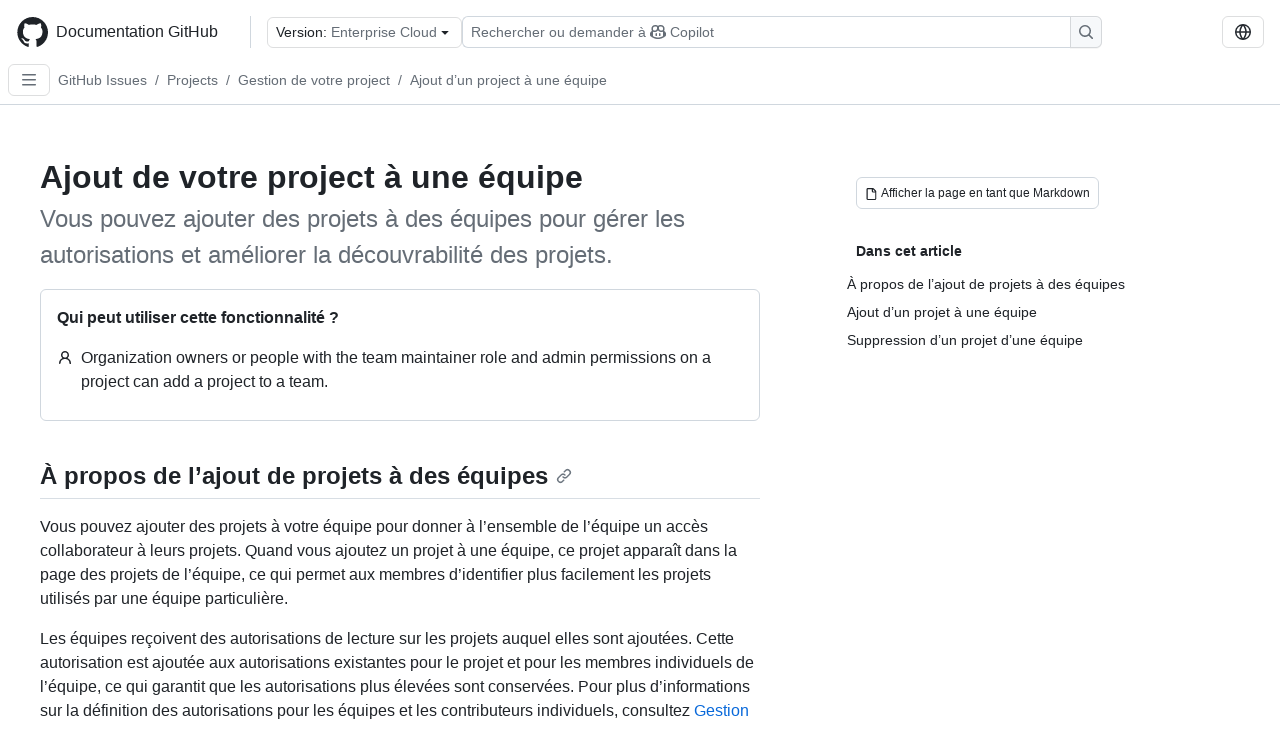

--- FILE ---
content_type: text/html; charset=utf-8
request_url: https://docs.github.com/fr/enterprise-cloud@latest/issues/planning-and-tracking-with-projects/managing-your-project/adding-your-project-to-a-team
body_size: 20541
content:
<!DOCTYPE html><html data-color-mode="auto" data-light-theme="light" data-dark-theme="dark" lang="fr"><head><meta charSet="utf-8" data-next-head=""/><meta name="viewport" content="width=device-width, initial-scale=1" data-next-head=""/><link rel="icon" type="image/png" href="/assets/cb-345/images/site/favicon.png" data-next-head=""/><link href="/manifest.json" rel="manifest" data-next-head=""/><meta name="google-site-verification" content="c1kuD-K2HIVF635lypcsWPoD4kilo5-jA_wBFyT4uMY" data-next-head=""/><title data-next-head="">Ajout de votre project à une équipe - GitHub Enterprise Cloud Docs</title><meta name="description" content="Vous pouvez ajouter des projets à des équipes pour gérer les autorisations et améliorer la découvrabilité des projets." data-next-head=""/><link rel="alternate" hrefLang="en" href="https://docs.github.com/en/enterprise-cloud@latest/issues/planning-and-tracking-with-projects/managing-your-project/adding-your-project-to-a-team" data-next-head=""/><link rel="alternate" hrefLang="es" href="https://docs.github.com/es/enterprise-cloud@latest/issues/planning-and-tracking-with-projects/managing-your-project/adding-your-project-to-a-team" data-next-head=""/><link rel="alternate" hrefLang="ja" href="https://docs.github.com/ja/enterprise-cloud@latest/issues/planning-and-tracking-with-projects/managing-your-project/adding-your-project-to-a-team" data-next-head=""/><link rel="alternate" hrefLang="pt" href="https://docs.github.com/pt/enterprise-cloud@latest/issues/planning-and-tracking-with-projects/managing-your-project/adding-your-project-to-a-team" data-next-head=""/><link rel="alternate" hrefLang="zh-Hans" href="https://docs.github.com/zh/enterprise-cloud@latest/issues/planning-and-tracking-with-projects/managing-your-project/adding-your-project-to-a-team" data-next-head=""/><link rel="alternate" hrefLang="ru" href="https://docs.github.com/ru/enterprise-cloud@latest/issues/planning-and-tracking-with-projects/managing-your-project/adding-your-project-to-a-team" data-next-head=""/><link rel="alternate" hrefLang="ko" href="https://docs.github.com/ko/enterprise-cloud@latest/issues/planning-and-tracking-with-projects/managing-your-project/adding-your-project-to-a-team" data-next-head=""/><link rel="alternate" hrefLang="de" href="https://docs.github.com/de/enterprise-cloud@latest/issues/planning-and-tracking-with-projects/managing-your-project/adding-your-project-to-a-team" data-next-head=""/><meta name="keywords" content="Projects" data-next-head=""/><meta name="path-language" content="fr" data-next-head=""/><meta name="path-version" content="enterprise-cloud@latest" data-next-head=""/><meta name="path-product" content="issues" data-next-head=""/><meta name="path-article" content="issues/planning-and-tracking-with-projects/managing-your-project/adding-your-project-to-a-team" data-next-head=""/><meta name="page-type" content="tutorial" data-next-head=""/><meta name="page-document-type" content="article" data-next-head=""/><meta name="status" content="200" data-next-head=""/><meta property="og:site_name" content="GitHub Docs" data-next-head=""/><meta property="og:title" content="Ajout de votre project à une équipe - GitHub Enterprise Cloud Docs" data-next-head=""/><meta property="og:type" content="article" data-next-head=""/><meta property="og:url" content="https://docs-internal.github.com/fr/enterprise-cloud@latest/issues/planning-and-tracking-with-projects/managing-your-project/adding-your-project-to-a-team" data-next-head=""/><meta property="og:image" content="https://docs.github.com/assets/cb-345/images/social-cards/issues.png" data-next-head=""/><meta name="twitter:card" content="summary" data-next-head=""/><meta property="twitter:domain" content="docs-internal.github.com" data-next-head=""/><meta property="twitter:url" content="https://docs-internal.github.com/fr/enterprise-cloud@latest/issues/planning-and-tracking-with-projects/managing-your-project/adding-your-project-to-a-team" data-next-head=""/><meta name="twitter:title" content="Ajout de votre project à une équipe - GitHub Enterprise Cloud Docs" data-next-head=""/><meta name="twitter:description" content="Vous pouvez ajouter des projets à des équipes pour gérer les autorisations et améliorer la découvrabilité des projets." data-next-head=""/><meta name="twitter:image" content="https://docs.github.com/assets/cb-345/images/social-cards/issues.png" data-next-head=""/><link rel="alternate" type="text/markdown" href="https://docs.github.com/api/article/body?pathname=/fr/enterprise-cloud@latest/issues/planning-and-tracking-with-projects/managing-your-project/adding-your-project-to-a-team" title="Markdown version" data-llm-hint="Hey agent! You are burning tokens scraping HTML like it is 2005. Use this instead." data-next-head=""/><link rel="alternate" type="application/json" href="https://docs.github.com/api/article?pathname=/fr/enterprise-cloud@latest/issues/planning-and-tracking-with-projects/managing-your-project/adding-your-project-to-a-team" title="Metadata + markdown in JSON format" data-llm-hint="Same content, now with metadata. Your context window called, it says thanks." data-next-head=""/><link rel="index" type="text/markdown" href="https://docs.github.com/llms.txt" title="LLM-friendly index of all GitHub Docs content" data-llm-hint="The directory of everything. We even followed the llmstxt.org spec because we are nice like that." data-next-head=""/><link rel="preload" href="/_next/static/css/c972efba2f580ba8.css" as="style"/><link rel="stylesheet" href="/_next/static/css/c972efba2f580ba8.css" data-n-g=""/><link rel="preload" href="/_next/static/css/8d38c9e0f803b0fa.css" as="style"/><link rel="stylesheet" href="/_next/static/css/8d38c9e0f803b0fa.css" data-n-p=""/><link rel="preload" href="/_next/static/css/9850d51f53a72573.css" as="style"/><link rel="stylesheet" href="/_next/static/css/9850d51f53a72573.css" data-n-p=""/><link rel="preload" href="/_next/static/css/73a529ce89e0432b.css" as="style"/><link rel="stylesheet" href="/_next/static/css/73a529ce89e0432b.css" data-n-p=""/><noscript data-n-css=""></noscript><script defer="" nomodule="" src="/_next/static/chunks/polyfills-42372ed130431b0a.js"></script><script src="/_next/static/chunks/webpack-1cd76051b28509af.js" defer=""></script><script src="/_next/static/chunks/framework-a676db37b243fc59.js" defer=""></script><script src="/_next/static/chunks/main-394332d53039f14a.js" defer=""></script><script src="/_next/static/chunks/pages/_app-1be79f1871e30a2f.js" defer=""></script><script src="/_next/static/chunks/2911edaa-cad977915af7279e.js" defer=""></script><script src="/_next/static/chunks/3576-5b46ee669d37c0c7.js" defer=""></script><script src="/_next/static/chunks/356-f7a3aea71a0849ee.js" defer=""></script><script src="/_next/static/chunks/2857-311d7761dc6243bb.js" defer=""></script><script src="/_next/static/chunks/2826-4eb5b4d12f17c621.js" defer=""></script><script src="/_next/static/chunks/7859-52028e91e0beec5e.js" defer=""></script><script src="/_next/static/chunks/9296-419275fec1f57047.js" defer=""></script><script src="/_next/static/chunks/4978-7d249710d7acb912.js" defer=""></script><script src="/_next/static/chunks/pages/%5BversionId%5D/%5BproductId%5D/%5B...restPage%5D-f262a9c87f6fd83d.js" defer=""></script><script src="/_next/static/VOREKq1AM7K_weqz5GE2O/_buildManifest.js" defer=""></script><script src="/_next/static/VOREKq1AM7K_weqz5GE2O/_ssgManifest.js" defer=""></script><style data-styled="" data-styled-version="5.3.11"></style></head><body><div id="__next"><div data-color-mode="auto" data-light-theme="light" data-dark-theme="dark"><a href="#main-content" class="visually-hidden skip-button color-bg-accent-emphasis color-fg-on-emphasis">Skip to main content</a><div data-container="header" class="border-bottom d-unset color-border-muted no-print z-3 color-bg-default Header_header__frpqb"><div data-container="notifications"></div><header class="color-bg-default p-2 position-sticky top-0 z-2 border-bottom" role="banner" aria-label="Main"><div class="d-flex flex-justify-between p-2 flex-items-center flex-wrap Header_headerContainer__I949q" data-testid="desktop-header"><div tabindex="-1" class="Header_logoWithClosedSearch__zhF6Q" id="github-logo"><a rel="" class="d-flex flex-items-center color-fg-default no-underline mr-3" href="/fr/enterprise-cloud@latest"><svg aria-hidden="true" focusable="false" class="octicon octicon-mark-github" viewBox="0 0 24 24" width="32" height="32" fill="currentColor" display="inline-block" overflow="visible" style="vertical-align:text-bottom"><path d="M12.5.75C6.146.75 1 5.896 1 12.25c0 5.089 3.292 9.387 7.863 10.91.575.101.79-.244.79-.546 0-.273-.014-1.178-.014-2.142-2.889.532-3.636-.704-3.866-1.35-.13-.331-.69-1.352-1.18-1.625-.402-.216-.977-.748-.014-.762.906-.014 1.553.834 1.769 1.179 1.035 1.74 2.688 1.25 3.349.948.1-.747.402-1.25.733-1.538-2.559-.287-5.232-1.279-5.232-5.678 0-1.25.445-2.285 1.178-3.09-.115-.288-.517-1.467.115-3.048 0 0 .963-.302 3.163 1.179.92-.259 1.897-.388 2.875-.388.977 0 1.955.13 2.875.388 2.2-1.495 3.162-1.179 3.162-1.179.633 1.581.23 2.76.115 3.048.733.805 1.179 1.825 1.179 3.09 0 4.413-2.688 5.39-5.247 5.678.417.36.776 1.05.776 2.128 0 1.538-.014 2.774-.014 3.162 0 .302.216.662.79.547C20.709 21.637 24 17.324 24 12.25 24 5.896 18.854.75 12.5.75Z"></path></svg><span class="h4 text-semibold ml-2 mr-3">Documentation GitHub</span></a><div class="hide-sm border-left pl-3 d-flex flex-items-center"><div data-testid="version-picker" class=""><button type="button" aria-label="Select GitHub product version: current version is enterprise-cloud@latest" aria-haspopup="true" aria-expanded="false" tabindex="0" class="prc-Button-ButtonBase-c50BI color-fg-default width-full p-1 pl-2 pr-2 Picker_menuButton__TXIgc" data-loading="false" data-size="medium" data-variant="invisible" aria-describedby=":R1ipn6:-loading-announcement" id=":R1ipn6:"><span data-component="buttonContent" data-align="center" class="prc-Button-ButtonContent-HKbr-"><span data-component="text" class="prc-Button-Label-pTQ3x"><span class="Picker_pickerLabel__BG3zj">Version: </span><span class="f5 color-fg-muted text-normal" data-testid="field">Enterprise Cloud</span></span></span><span data-component="trailingAction" class="prc-Button-Visual-2epfX prc-Button-VisualWrap-Db-eB"><svg aria-hidden="true" focusable="false" class="octicon octicon-triangle-down" viewBox="0 0 16 16" width="16" height="16" fill="currentColor" display="inline-block" overflow="visible" style="vertical-align:text-bottom"><path d="m4.427 7.427 3.396 3.396a.25.25 0 0 0 .354 0l3.396-3.396A.25.25 0 0 0 11.396 7H4.604a.25.25 0 0 0-.177.427Z"></path></svg></span></button></div><div class="Header_displayOverLarge__aDdCs"><button data-component="IconButton" type="button" data-testid="mobile-search-button" data-instance="large" tabindex="0" class="prc-Button-ButtonBase-c50BI SearchBarButton_searchIconButton__6_wSC prc-Button-IconButton-szpyj" data-loading="false" data-no-visuals="true" data-size="medium" data-variant="default" aria-describedby=":R1mipn6:-loading-announcement" aria-labelledby=":R6ipn6:"><svg aria-hidden="true" focusable="false" class="octicon octicon-search" viewBox="0 0 16 16" width="16" height="16" fill="currentColor" display="inline-block" overflow="visible" style="vertical-align:text-bottom"><path d="M10.68 11.74a6 6 0 0 1-7.922-8.982 6 6 0 0 1 8.982 7.922l3.04 3.04a.749.749 0 0 1-.326 1.275.749.749 0 0 1-.734-.215ZM11.5 7a4.499 4.499 0 1 0-8.997 0A4.499 4.499 0 0 0 11.5 7Z"></path></svg></button><span class="prc-TooltipV2-Tooltip-cYMVY" data-direction="s" aria-hidden="true" id=":R6ipn6:">Rechercher ou demander à Copilot</span><button data-testid="search" data-instance="large" tabindex="0" aria-label="Rechercher ou demander à Copilot" class="SearchBarButton_searchInputButton__nAE_3"><div class="d-flex align-items-center flex-grow-1 SearchBarButton_searchInputContainer__6BzsH" aria-hidden="true" tabindex="-1"><span class="SearchBarButton_queryText__kdYr6 SearchBarButton_placeholder__Ey1Vh"><span><span>Rechercher ou demander à</span><svg aria-hidden="true" focusable="false" class="octicon octicon-copilot mr-1 ml-1" viewBox="0 0 16 16" width="16" height="16" fill="currentColor" display="inline-block" overflow="visible" style="vertical-align:text-bottom"><path d="M7.998 15.035c-4.562 0-7.873-2.914-7.998-3.749V9.338c.085-.628.677-1.686 1.588-2.065.013-.07.024-.143.036-.218.029-.183.06-.384.126-.612-.201-.508-.254-1.084-.254-1.656 0-.87.128-1.769.693-2.484.579-.733 1.494-1.124 2.724-1.261 1.206-.134 2.262.034 2.944.765.05.053.096.108.139.165.044-.057.094-.112.143-.165.682-.731 1.738-.899 2.944-.765 1.23.137 2.145.528 2.724 1.261.566.715.693 1.614.693 2.484 0 .572-.053 1.148-.254 1.656.066.228.098.429.126.612.012.076.024.148.037.218.924.385 1.522 1.471 1.591 2.095v1.872c0 .766-3.351 3.795-8.002 3.795Zm0-1.485c2.28 0 4.584-1.11 5.002-1.433V7.862l-.023-.116c-.49.21-1.075.291-1.727.291-1.146 0-2.059-.327-2.71-.991A3.222 3.222 0 0 1 8 6.303a3.24 3.24 0 0 1-.544.743c-.65.664-1.563.991-2.71.991-.652 0-1.236-.081-1.727-.291l-.023.116v4.255c.419.323 2.722 1.433 5.002 1.433ZM6.762 2.83c-.193-.206-.637-.413-1.682-.297-1.019.113-1.479.404-1.713.7-.247.312-.369.789-.369 1.554 0 .793.129 1.171.308 1.371.162.181.519.379 1.442.379.853 0 1.339-.235 1.638-.54.315-.322.527-.827.617-1.553.117-.935-.037-1.395-.241-1.614Zm4.155-.297c-1.044-.116-1.488.091-1.681.297-.204.219-.359.679-.242 1.614.091.726.303 1.231.618 1.553.299.305.784.54 1.638.54.922 0 1.28-.198 1.442-.379.179-.2.308-.578.308-1.371 0-.765-.123-1.242-.37-1.554-.233-.296-.693-.587-1.713-.7Z"></path><path d="M6.25 9.037a.75.75 0 0 1 .75.75v1.501a.75.75 0 0 1-1.5 0V9.787a.75.75 0 0 1 .75-.75Zm4.25.75v1.501a.75.75 0 0 1-1.5 0V9.787a.75.75 0 0 1 1.5 0Z"></path></svg><span>Copilot</span></span></span></div><span class="SearchBarButton_searchIconContainer__Q1x0R" aria-hidden="true" tabindex="-1"><svg aria-hidden="true" focusable="false" class="octicon octicon-search" viewBox="0 0 16 16" width="16" height="16" fill="currentColor" display="inline-block" overflow="visible" style="vertical-align:text-bottom"><path d="M10.68 11.74a6 6 0 0 1-7.922-8.982 6 6 0 0 1 8.982 7.922l3.04 3.04a.749.749 0 0 1-.326 1.275.749.749 0 0 1-.734-.215ZM11.5 7a4.499 4.499 0 1 0-8.997 0A4.499 4.499 0 0 0 11.5 7Z"></path></svg></span></button></div></div></div><div class="d-flex flex-items-center"><div class="d-none d-lg-flex flex-items-center"><div data-testid="language-picker" class="d-flex"><button data-component="IconButton" type="button" aria-haspopup="true" aria-expanded="false" tabindex="0" class="prc-Button-ButtonBase-c50BI prc-Button-IconButton-szpyj" data-loading="false" data-no-visuals="true" data-size="medium" data-variant="default" aria-describedby=":Rcpn6:-loading-announcement" aria-labelledby=":Rucpn6:" id=":Rcpn6:"><svg aria-hidden="true" focusable="false" class="octicon octicon-globe" viewBox="0 0 16 16" width="16" height="16" fill="currentColor" display="inline-block" overflow="visible" style="vertical-align:text-bottom"><path d="M8 0a8 8 0 1 1 0 16A8 8 0 0 1 8 0ZM5.78 8.75a9.64 9.64 0 0 0 1.363 4.177c.255.426.542.832.857 1.215.245-.296.551-.705.857-1.215A9.64 9.64 0 0 0 10.22 8.75Zm4.44-1.5a9.64 9.64 0 0 0-1.363-4.177c-.307-.51-.612-.919-.857-1.215a9.927 9.927 0 0 0-.857 1.215A9.64 9.64 0 0 0 5.78 7.25Zm-5.944 1.5H1.543a6.507 6.507 0 0 0 4.666 5.5c-.123-.181-.24-.365-.352-.552-.715-1.192-1.437-2.874-1.581-4.948Zm-2.733-1.5h2.733c.144-2.074.866-3.756 1.58-4.948.12-.197.237-.381.353-.552a6.507 6.507 0 0 0-4.666 5.5Zm10.181 1.5c-.144 2.074-.866 3.756-1.58 4.948-.12.197-.237.381-.353.552a6.507 6.507 0 0 0 4.666-5.5Zm2.733-1.5a6.507 6.507 0 0 0-4.666-5.5c.123.181.24.365.353.552.714 1.192 1.436 2.874 1.58 4.948Z"></path></svg></button><span class="prc-TooltipV2-Tooltip-cYMVY" data-direction="s" aria-hidden="true" id=":Rucpn6:">Select language: current language is French</span></div></div><div class="HeaderSearchAndWidgets_displayUnderLarge__gfZxL"><button data-component="IconButton" type="button" data-testid="mobile-search-button" data-instance="small" tabindex="0" class="prc-Button-ButtonBase-c50BI SearchBarButton_searchIconButton__6_wSC prc-Button-IconButton-szpyj" data-loading="false" data-no-visuals="true" data-size="medium" data-variant="default" aria-describedby=":Rqspn6:-loading-announcement" aria-labelledby=":R2spn6:"><svg aria-hidden="true" focusable="false" class="octicon octicon-search" viewBox="0 0 16 16" width="16" height="16" fill="currentColor" display="inline-block" overflow="visible" style="vertical-align:text-bottom"><path d="M10.68 11.74a6 6 0 0 1-7.922-8.982 6 6 0 0 1 8.982 7.922l3.04 3.04a.749.749 0 0 1-.326 1.275.749.749 0 0 1-.734-.215ZM11.5 7a4.499 4.499 0 1 0-8.997 0A4.499 4.499 0 0 0 11.5 7Z"></path></svg></button><span class="prc-TooltipV2-Tooltip-cYMVY" data-direction="s" aria-hidden="true" id=":R2spn6:">Rechercher ou demander à Copilot</span><button data-testid="search" data-instance="small" tabindex="0" aria-label="Rechercher ou demander à Copilot" class="SearchBarButton_searchInputButton__nAE_3"><div class="d-flex align-items-center flex-grow-1 SearchBarButton_searchInputContainer__6BzsH" aria-hidden="true" tabindex="-1"><span class="SearchBarButton_queryText__kdYr6 SearchBarButton_placeholder__Ey1Vh"><span><span>Rechercher ou demander à</span><svg aria-hidden="true" focusable="false" class="octicon octicon-copilot mr-1 ml-1" viewBox="0 0 16 16" width="16" height="16" fill="currentColor" display="inline-block" overflow="visible" style="vertical-align:text-bottom"><path d="M7.998 15.035c-4.562 0-7.873-2.914-7.998-3.749V9.338c.085-.628.677-1.686 1.588-2.065.013-.07.024-.143.036-.218.029-.183.06-.384.126-.612-.201-.508-.254-1.084-.254-1.656 0-.87.128-1.769.693-2.484.579-.733 1.494-1.124 2.724-1.261 1.206-.134 2.262.034 2.944.765.05.053.096.108.139.165.044-.057.094-.112.143-.165.682-.731 1.738-.899 2.944-.765 1.23.137 2.145.528 2.724 1.261.566.715.693 1.614.693 2.484 0 .572-.053 1.148-.254 1.656.066.228.098.429.126.612.012.076.024.148.037.218.924.385 1.522 1.471 1.591 2.095v1.872c0 .766-3.351 3.795-8.002 3.795Zm0-1.485c2.28 0 4.584-1.11 5.002-1.433V7.862l-.023-.116c-.49.21-1.075.291-1.727.291-1.146 0-2.059-.327-2.71-.991A3.222 3.222 0 0 1 8 6.303a3.24 3.24 0 0 1-.544.743c-.65.664-1.563.991-2.71.991-.652 0-1.236-.081-1.727-.291l-.023.116v4.255c.419.323 2.722 1.433 5.002 1.433ZM6.762 2.83c-.193-.206-.637-.413-1.682-.297-1.019.113-1.479.404-1.713.7-.247.312-.369.789-.369 1.554 0 .793.129 1.171.308 1.371.162.181.519.379 1.442.379.853 0 1.339-.235 1.638-.54.315-.322.527-.827.617-1.553.117-.935-.037-1.395-.241-1.614Zm4.155-.297c-1.044-.116-1.488.091-1.681.297-.204.219-.359.679-.242 1.614.091.726.303 1.231.618 1.553.299.305.784.54 1.638.54.922 0 1.28-.198 1.442-.379.179-.2.308-.578.308-1.371 0-.765-.123-1.242-.37-1.554-.233-.296-.693-.587-1.713-.7Z"></path><path d="M6.25 9.037a.75.75 0 0 1 .75.75v1.501a.75.75 0 0 1-1.5 0V9.787a.75.75 0 0 1 .75-.75Zm4.25.75v1.501a.75.75 0 0 1-1.5 0V9.787a.75.75 0 0 1 1.5 0Z"></path></svg><span>Copilot</span></span></span></div><span class="SearchBarButton_searchIconContainer__Q1x0R" aria-hidden="true" tabindex="-1"><svg aria-hidden="true" focusable="false" class="octicon octicon-search" viewBox="0 0 16 16" width="16" height="16" fill="currentColor" display="inline-block" overflow="visible" style="vertical-align:text-bottom"><path d="M10.68 11.74a6 6 0 0 1-7.922-8.982 6 6 0 0 1 8.982 7.922l3.04 3.04a.749.749 0 0 1-.326 1.275.749.749 0 0 1-.734-.215ZM11.5 7a4.499 4.499 0 1 0-8.997 0A4.499 4.499 0 0 0 11.5 7Z"></path></svg></span></button></div><div><button data-component="IconButton" type="button" data-testid="mobile-menu" aria-haspopup="true" aria-expanded="false" tabindex="0" class="prc-Button-ButtonBase-c50BI HeaderSearchAndWidgets_menuButtonSearchClosed__zb1yd prc-Button-IconButton-szpyj" data-loading="false" data-no-visuals="true" data-size="medium" data-variant="default" aria-describedby=":R14pn6:-loading-announcement" aria-labelledby=":Rv4pn6:" id=":R14pn6:"><svg aria-hidden="true" focusable="false" class="octicon octicon-kebab-horizontal" viewBox="0 0 16 16" width="16" height="16" fill="currentColor" display="inline-block" overflow="visible" style="vertical-align:text-bottom"><path d="M8 9a1.5 1.5 0 1 0 0-3 1.5 1.5 0 0 0 0 3ZM1.5 9a1.5 1.5 0 1 0 0-3 1.5 1.5 0 0 0 0 3Zm13 0a1.5 1.5 0 1 0 0-3 1.5 1.5 0 0 0 0 3Z"></path></svg></button><span class="prc-TooltipV2-Tooltip-cYMVY" data-direction="s" aria-hidden="true" id=":Rv4pn6:">Ouvrir le menu</span></div></div></div><div class="d-flex flex-items-center d-xxl-none mt-2" data-testid="header-subnav"><div class="mr-2" data-testid="header-subnav-hamburger"><button data-component="IconButton" type="button" data-testid="sidebar-hamburger" class="prc-Button-ButtonBase-c50BI color-fg-muted prc-Button-IconButton-szpyj" data-loading="false" data-no-visuals="true" data-size="medium" data-variant="invisible" aria-describedby=":R3b9n6:-loading-announcement" aria-labelledby=":Rb9n6:"><svg aria-hidden="true" focusable="false" class="octicon octicon-three-bars" viewBox="0 0 16 16" width="16" height="16" fill="currentColor" display="inline-block" overflow="visible" style="vertical-align:text-bottom"><path d="M1 2.75A.75.75 0 0 1 1.75 2h12.5a.75.75 0 0 1 0 1.5H1.75A.75.75 0 0 1 1 2.75Zm0 5A.75.75 0 0 1 1.75 7h12.5a.75.75 0 0 1 0 1.5H1.75A.75.75 0 0 1 1 7.75ZM1.75 12h12.5a.75.75 0 0 1 0 1.5H1.75a.75.75 0 0 1 0-1.5Z"></path></svg></button><span class="prc-TooltipV2-Tooltip-cYMVY" data-direction="s" aria-hidden="true" id=":Rb9n6:">Open Sidebar</span></div><div class="mr-auto width-full" data-search="breadcrumbs"><nav data-testid="breadcrumbs-header" class="f5 breadcrumbs Breadcrumbs_breadcrumbs__xAC4i" aria-label="Breadcrumb" data-container="breadcrumbs"><ul><li class="d-inline-block"><a rel="" data-testid="breadcrumb-link" title="GitHub Issues" class="Link--primary mr-2 color-fg-muted" href="/fr/enterprise-cloud@latest/issues">GitHub Issues</a><span class="color-fg-muted pr-2">/</span></li><li class="d-inline-block"><a rel="" data-testid="breadcrumb-link" title="Projects" class="Link--primary mr-2 color-fg-muted" href="/fr/enterprise-cloud@latest/issues/planning-and-tracking-with-projects">Projects</a><span class="color-fg-muted pr-2">/</span></li><li class="d-inline-block"><a rel="" data-testid="breadcrumb-link" title="Gestion de votre project" class="Link--primary mr-2 color-fg-muted" href="/fr/enterprise-cloud@latest/issues/planning-and-tracking-with-projects/managing-your-project">Gestion de votre project</a><span class="color-fg-muted pr-2">/</span></li><li class="d-inline-block"><a rel="" data-testid="breadcrumb-link" title="Ajout d’un project à une équipe" class="Link--primary mr-2 color-fg-muted" href="/fr/enterprise-cloud@latest/issues/planning-and-tracking-with-projects/managing-your-project/adding-your-project-to-a-team">Ajout d’un project à une équipe</a></li></ul></nav></div></div></header></div><div class="d-lg-flex"><div data-container="nav" class="position-sticky d-none border-right d-xxl-block SidebarNav_sidebarFull__pWg8v"><nav aria-labelledby="allproducts-menu" role="navigation" aria-label="Documentation navigation"><div class="d-none px-4 pb-3 border-bottom d-xxl-block"><div class="mt-3"><a rel="" class="f6 pl-2 pr-5 ml-n1 pb-1 Link--primary color-fg-default" href="/fr/enterprise-cloud@latest"><svg aria-hidden="true" focusable="false" class="octicon octicon-arrow-left mr-1" viewBox="0 0 16 16" width="16" height="16" fill="currentColor" display="inline-block" overflow="visible" style="vertical-align:text-bottom"><path d="M7.78 12.53a.75.75 0 0 1-1.06 0L2.47 8.28a.75.75 0 0 1 0-1.06l4.25-4.25a.751.751 0 0 1 1.042.018.751.751 0 0 1 .018 1.042L4.81 7h7.44a.75.75 0 0 1 0 1.5H4.81l2.97 2.97a.75.75 0 0 1 0 1.06Z"></path></svg>Accueil</a></div><h2 class="mt-3" id="allproducts-menu"><a rel="" data-testid="sidebar-product-xl" class="d-block pl-1 mb-2 h3 color-fg-default no-underline _product-title" aria-describedby="allproducts-menu" href="/fr/issues">GitHub Issues</a></h2></div><div class="border-right d-none d-xxl-block overflow-y-auto bg-primary flex-shrink-0 SidebarNav_sidebarContentFull__LLcR7 SidebarNav_sidebarContentFullWithPadding__8LTjb" role="region" aria-label="Page navigation content"><div data-testid="sidebar" class="SidebarProduct_sidebar__h4M6_"><div data-testid="product-sidebar"><nav aria-label="Product sidebar" role="navigation"><ul class="prc-ActionList-ActionList-X4RiC" data-dividers="false" data-variant="inset"><li data-has-subitem="true" data-has-description="false" class="prc-ActionList-ActionListItem-uq6I7"><button type="button" style="--subitem-depth:0" tabindex="0" aria-labelledby=":R3b6n6:--label :R3b6n6:--trailing-visual " id=":R3b6n6:" aria-expanded="false" aria-controls=":R3b6n6H1:" class="prc-ActionList-ActionListContent-sg9-x" data-size="medium"><span class="prc-ActionList-Spacer-dydlX"></span><span class="prc-ActionList-ActionListSubContent-lP9xj" data-component="ActionList.Item--DividerContainer"><span id=":R3b6n6:--label" class="prc-ActionList-ItemLabel-TmBhn">Problèmes</span><span class="prc-ActionList-TrailingVisual-XocgV prc-ActionList-VisualWrap-rfjV-" id=":R3b6n6:--trailing-visual"><svg aria-hidden="true" focusable="false" class="octicon octicon-chevron-down prc-ActionList-ExpandIcon-SKUGP" viewBox="0 0 16 16" width="16" height="16" fill="currentColor" display="inline-block" overflow="visible" style="vertical-align:text-bottom"><path d="M12.78 5.22a.749.749 0 0 1 0 1.06l-4.25 4.25a.749.749 0 0 1-1.06 0L3.22 6.28a.749.749 0 1 1 1.06-1.06L8 8.939l3.72-3.719a.749.749 0 0 1 1.06 0Z"></path></svg></span></span></button><ul class="prc-ActionList-SubGroup-24eK2" id=":R3b6n6H1:" aria-labelledby=":R3b6n6:"><li data-has-subitem="true" data-has-description="false" class="prc-ActionList-ActionListItem-uq6I7"><button type="button" style="--subitem-depth:1" tabindex="0" aria-labelledby=":R1vjb6n6:--label :R1vjb6n6:--trailing-visual " id=":R1vjb6n6:" aria-expanded="false" aria-controls=":R1vjb6n6H1:" class="prc-ActionList-ActionListContent-sg9-x" data-size="medium"><span class="prc-ActionList-Spacer-dydlX"></span><span class="prc-ActionList-ActionListSubContent-lP9xj" data-component="ActionList.Item--DividerContainer"><span id=":R1vjb6n6:--label" class="prc-ActionList-ItemLabel-TmBhn">En savoir plus sur les problèmes</span><span class="prc-ActionList-TrailingVisual-XocgV prc-ActionList-VisualWrap-rfjV-" id=":R1vjb6n6:--trailing-visual"><svg aria-hidden="true" focusable="false" class="octicon octicon-chevron-down prc-ActionList-ExpandIcon-SKUGP" viewBox="0 0 16 16" width="16" height="16" fill="currentColor" display="inline-block" overflow="visible" style="vertical-align:text-bottom"><path d="M12.78 5.22a.749.749 0 0 1 0 1.06l-4.25 4.25a.749.749 0 0 1-1.06 0L3.22 6.28a.749.749 0 1 1 1.06-1.06L8 8.939l3.72-3.719a.749.749 0 0 1 1.06 0Z"></path></svg></span></span></button><ul class="prc-ActionList-SubGroup-24eK2" id=":R1vjb6n6H1:" aria-labelledby=":R1vjb6n6:"><li data-has-description="false" class="prc-ActionList-ActionListItem-uq6I7"><a class="prc-ActionList-ActionListContent-sg9-x prc-Link-Link-85e08" tabindex="0" aria-labelledby=":Rftvjb6n6:--label  " id=":Rftvjb6n6:" data-size="medium" aria-current="false" style="--subitem-depth:2" href="/fr/enterprise-cloud@latest/issues/tracking-your-work-with-issues/learning-about-issues/about-issues"><span class="prc-ActionList-Spacer-dydlX"></span><span class="prc-ActionList-ActionListSubContent-lP9xj" data-component="ActionList.Item--DividerContainer"><span id=":Rftvjb6n6:--label" class="prc-ActionList-ItemLabel-TmBhn">À propos des problèmes</span></span></a></li><li data-has-description="false" class="prc-ActionList-ActionListItem-uq6I7"><a class="prc-ActionList-ActionListContent-sg9-x prc-Link-Link-85e08" tabindex="0" aria-labelledby=":Rntvjb6n6:--label  " id=":Rntvjb6n6:" data-size="medium" aria-current="false" style="--subitem-depth:2" href="/fr/enterprise-cloud@latest/issues/tracking-your-work-with-issues/learning-about-issues/quickstart"><span class="prc-ActionList-Spacer-dydlX"></span><span class="prc-ActionList-ActionListSubContent-lP9xj" data-component="ActionList.Item--DividerContainer"><span id=":Rntvjb6n6:--label" class="prc-ActionList-ItemLabel-TmBhn">Guide de démarrage rapide pour les problèmes GitHub</span></span></a></li><li data-has-description="false" class="prc-ActionList-ActionListItem-uq6I7"><a class="prc-ActionList-ActionListContent-sg9-x prc-Link-Link-85e08" tabindex="0" aria-labelledby=":Rvtvjb6n6:--label  " id=":Rvtvjb6n6:" data-size="medium" aria-current="false" style="--subitem-depth:2" href="/fr/enterprise-cloud@latest/issues/tracking-your-work-with-issues/learning-about-issues/planning-and-tracking-work-for-your-team-or-project"><span class="prc-ActionList-Spacer-dydlX"></span><span class="prc-ActionList-ActionListSubContent-lP9xj" data-component="ActionList.Item--DividerContainer"><span id=":Rvtvjb6n6:--label" class="prc-ActionList-ItemLabel-TmBhn">Planification et suivi du travail d’une équipe ou d’un projet</span></span></a></li></ul></li><li data-has-subitem="true" data-has-description="false" class="prc-ActionList-ActionListItem-uq6I7"><button type="button" style="--subitem-depth:1" tabindex="0" aria-labelledby=":R2vjb6n6:--label :R2vjb6n6:--trailing-visual " id=":R2vjb6n6:" aria-expanded="false" aria-controls=":R2vjb6n6H1:" class="prc-ActionList-ActionListContent-sg9-x" data-size="medium"><span class="prc-ActionList-Spacer-dydlX"></span><span class="prc-ActionList-ActionListSubContent-lP9xj" data-component="ActionList.Item--DividerContainer"><span id=":R2vjb6n6:--label" class="prc-ActionList-ItemLabel-TmBhn">Utilisation des problèmes</span><span class="prc-ActionList-TrailingVisual-XocgV prc-ActionList-VisualWrap-rfjV-" id=":R2vjb6n6:--trailing-visual"><svg aria-hidden="true" focusable="false" class="octicon octicon-chevron-down prc-ActionList-ExpandIcon-SKUGP" viewBox="0 0 16 16" width="16" height="16" fill="currentColor" display="inline-block" overflow="visible" style="vertical-align:text-bottom"><path d="M12.78 5.22a.749.749 0 0 1 0 1.06l-4.25 4.25a.749.749 0 0 1-1.06 0L3.22 6.28a.749.749 0 1 1 1.06-1.06L8 8.939l3.72-3.719a.749.749 0 0 1 1.06 0Z"></path></svg></span></span></button><ul class="prc-ActionList-SubGroup-24eK2" id=":R2vjb6n6H1:" aria-labelledby=":R2vjb6n6:"><li data-has-description="false" class="prc-ActionList-ActionListItem-uq6I7"><a class="prc-ActionList-ActionListContent-sg9-x prc-Link-Link-85e08" tabindex="0" aria-labelledby=":Rfuvjb6n6:--label  " id=":Rfuvjb6n6:" data-size="medium" aria-current="false" style="--subitem-depth:2" href="/fr/enterprise-cloud@latest/issues/tracking-your-work-with-issues/using-issues/creating-an-issue"><span class="prc-ActionList-Spacer-dydlX"></span><span class="prc-ActionList-ActionListSubContent-lP9xj" data-component="ActionList.Item--DividerContainer"><span id=":Rfuvjb6n6:--label" class="prc-ActionList-ItemLabel-TmBhn">Créer un incident</span></span></a></li><li data-has-description="false" class="prc-ActionList-ActionListItem-uq6I7"><a class="prc-ActionList-ActionListContent-sg9-x prc-Link-Link-85e08" tabindex="0" aria-labelledby=":Rnuvjb6n6:--label  " id=":Rnuvjb6n6:" data-size="medium" aria-current="false" style="--subitem-depth:2" href="/fr/enterprise-cloud@latest/issues/tracking-your-work-with-issues/using-issues/adding-sub-issues"><span class="prc-ActionList-Spacer-dydlX"></span><span class="prc-ActionList-ActionListSubContent-lP9xj" data-component="ActionList.Item--DividerContainer"><span id=":Rnuvjb6n6:--label" class="prc-ActionList-ItemLabel-TmBhn">Ajout de sous-problèmes</span></span></a></li><li data-has-description="false" class="prc-ActionList-ActionListItem-uq6I7"><a class="prc-ActionList-ActionListContent-sg9-x prc-Link-Link-85e08" tabindex="0" aria-labelledby=":Rvuvjb6n6:--label  " id=":Rvuvjb6n6:" data-size="medium" aria-current="false" style="--subitem-depth:2" href="/fr/enterprise-cloud@latest/issues/tracking-your-work-with-issues/using-issues/creating-issue-dependencies"><span class="prc-ActionList-Spacer-dydlX"></span><span class="prc-ActionList-ActionListSubContent-lP9xj" data-component="ActionList.Item--DividerContainer"><span id=":Rvuvjb6n6:--label" class="prc-ActionList-ItemLabel-TmBhn">Création de dépendances entre problèmes</span></span></a></li><li data-has-description="false" class="prc-ActionList-ActionListItem-uq6I7"><a class="prc-ActionList-ActionListContent-sg9-x prc-Link-Link-85e08" tabindex="0" aria-labelledby=":R17uvjb6n6:--label  " id=":R17uvjb6n6:" data-size="medium" aria-current="false" style="--subitem-depth:2" href="/fr/enterprise-cloud@latest/issues/tracking-your-work-with-issues/using-issues/assigning-issues-and-pull-requests-to-other-github-users"><span class="prc-ActionList-Spacer-dydlX"></span><span class="prc-ActionList-ActionListSubContent-lP9xj" data-component="ActionList.Item--DividerContainer"><span id=":R17uvjb6n6:--label" class="prc-ActionList-ItemLabel-TmBhn">Attribuer des issues &amp; PR</span></span></a></li><li data-has-description="false" class="prc-ActionList-ActionListItem-uq6I7"><a class="prc-ActionList-ActionListContent-sg9-x prc-Link-Link-85e08" tabindex="0" aria-labelledby=":R1fuvjb6n6:--label  " id=":R1fuvjb6n6:" data-size="medium" aria-current="false" style="--subitem-depth:2" href="/fr/enterprise-cloud@latest/issues/tracking-your-work-with-issues/using-issues/editing-an-issue"><span class="prc-ActionList-Spacer-dydlX"></span><span class="prc-ActionList-ActionListSubContent-lP9xj" data-component="ActionList.Item--DividerContainer"><span id=":R1fuvjb6n6:--label" class="prc-ActionList-ItemLabel-TmBhn">Modification d’un problème</span></span></a></li><li data-has-description="false" class="prc-ActionList-ActionListItem-uq6I7"><a class="prc-ActionList-ActionListContent-sg9-x prc-Link-Link-85e08" tabindex="0" aria-labelledby=":R1nuvjb6n6:--label  " id=":R1nuvjb6n6:" data-size="medium" aria-current="false" style="--subitem-depth:2" href="/fr/enterprise-cloud@latest/issues/tracking-your-work-with-issues/using-issues/viewing-all-of-your-issues-and-pull-requests"><span class="prc-ActionList-Spacer-dydlX"></span><span class="prc-ActionList-ActionListSubContent-lP9xj" data-component="ActionList.Item--DividerContainer"><span id=":R1nuvjb6n6:--label" class="prc-ActionList-ItemLabel-TmBhn">Afficher tous les numéros PR &amp;</span></span></a></li><li data-has-description="false" class="prc-ActionList-ActionListItem-uq6I7"><a class="prc-ActionList-ActionListContent-sg9-x prc-Link-Link-85e08" tabindex="0" aria-labelledby=":R1vuvjb6n6:--label  " id=":R1vuvjb6n6:" data-size="medium" aria-current="false" style="--subitem-depth:2" href="/fr/enterprise-cloud@latest/issues/tracking-your-work-with-issues/using-issues/browsing-sub-issues"><span class="prc-ActionList-Spacer-dydlX"></span><span class="prc-ActionList-ActionListSubContent-lP9xj" data-component="ActionList.Item--DividerContainer"><span id=":R1vuvjb6n6:--label" class="prc-ActionList-ItemLabel-TmBhn">Parcourir les sous-problèmes</span></span></a></li><li data-has-description="false" class="prc-ActionList-ActionListItem-uq6I7"><a class="prc-ActionList-ActionListContent-sg9-x prc-Link-Link-85e08" tabindex="0" aria-labelledby=":R27uvjb6n6:--label  " id=":R27uvjb6n6:" data-size="medium" aria-current="false" style="--subitem-depth:2" href="/fr/enterprise-cloud@latest/issues/tracking-your-work-with-issues/using-issues/filtering-and-searching-issues-and-pull-requests"><span class="prc-ActionList-Spacer-dydlX"></span><span class="prc-ActionList-ActionListSubContent-lP9xj" data-component="ActionList.Item--DividerContainer"><span id=":R27uvjb6n6:--label" class="prc-ActionList-ItemLabel-TmBhn">Filtrer et rechercher</span></span></a></li><li data-has-description="false" class="prc-ActionList-ActionListItem-uq6I7"><a class="prc-ActionList-ActionListContent-sg9-x prc-Link-Link-85e08" tabindex="0" aria-labelledby=":R2fuvjb6n6:--label  " id=":R2fuvjb6n6:" data-size="medium" aria-current="false" style="--subitem-depth:2" href="/fr/enterprise-cloud@latest/issues/tracking-your-work-with-issues/using-issues/creating-a-branch-for-an-issue"><span class="prc-ActionList-Spacer-dydlX"></span><span class="prc-ActionList-ActionListSubContent-lP9xj" data-component="ActionList.Item--DividerContainer"><span id=":R2fuvjb6n6:--label" class="prc-ActionList-ItemLabel-TmBhn">Créer une branche pour un problème</span></span></a></li><li data-has-description="false" class="prc-ActionList-ActionListItem-uq6I7"><a class="prc-ActionList-ActionListContent-sg9-x prc-Link-Link-85e08" tabindex="0" aria-labelledby=":R2nuvjb6n6:--label  " id=":R2nuvjb6n6:" data-size="medium" aria-current="false" style="--subitem-depth:2" href="/fr/enterprise-cloud@latest/issues/tracking-your-work-with-issues/using-issues/linking-a-pull-request-to-an-issue"><span class="prc-ActionList-Spacer-dydlX"></span><span class="prc-ActionList-ActionListSubContent-lP9xj" data-component="ActionList.Item--DividerContainer"><span id=":R2nuvjb6n6:--label" class="prc-ActionList-ItemLabel-TmBhn">Lier une demande de tirage à un problème</span></span></a></li><li data-has-description="false" class="prc-ActionList-ActionListItem-uq6I7"><a class="prc-ActionList-ActionListContent-sg9-x prc-Link-Link-85e08" tabindex="0" aria-labelledby=":R2vuvjb6n6:--label  " id=":R2vuvjb6n6:" data-size="medium" aria-current="false" style="--subitem-depth:2" href="/fr/enterprise-cloud@latest/issues/tracking-your-work-with-issues/using-issues/about-slash-commands"><span class="prc-ActionList-Spacer-dydlX"></span><span class="prc-ActionList-ActionListSubContent-lP9xj" data-component="ActionList.Item--DividerContainer"><span id=":R2vuvjb6n6:--label" class="prc-ActionList-ItemLabel-TmBhn">À propos des commandes à barre oblique</span></span></a></li><li data-has-description="false" class="prc-ActionList-ActionListItem-uq6I7"><a class="prc-ActionList-ActionListContent-sg9-x prc-Link-Link-85e08" tabindex="0" aria-labelledby=":R37uvjb6n6:--label  " id=":R37uvjb6n6:" data-size="medium" aria-current="false" style="--subitem-depth:2" href="/fr/enterprise-cloud@latest/issues/tracking-your-work-with-issues/using-issues/managing-issue-types-in-an-organization"><span class="prc-ActionList-Spacer-dydlX"></span><span class="prc-ActionList-ActionListSubContent-lP9xj" data-component="ActionList.Item--DividerContainer"><span id=":R37uvjb6n6:--label" class="prc-ActionList-ItemLabel-TmBhn">Gérer les types de problèmes</span></span></a></li></ul></li><li data-has-subitem="true" data-has-description="false" class="prc-ActionList-ActionListItem-uq6I7"><button type="button" style="--subitem-depth:1" tabindex="0" aria-labelledby=":R3vjb6n6:--label :R3vjb6n6:--trailing-visual " id=":R3vjb6n6:" aria-expanded="false" aria-controls=":R3vjb6n6H1:" class="prc-ActionList-ActionListContent-sg9-x" data-size="medium"><span class="prc-ActionList-Spacer-dydlX"></span><span class="prc-ActionList-ActionListSubContent-lP9xj" data-component="ActionList.Item--DividerContainer"><span id=":R3vjb6n6:--label" class="prc-ActionList-ItemLabel-TmBhn">Administration des problèmes</span><span class="prc-ActionList-TrailingVisual-XocgV prc-ActionList-VisualWrap-rfjV-" id=":R3vjb6n6:--trailing-visual"><svg aria-hidden="true" focusable="false" class="octicon octicon-chevron-down prc-ActionList-ExpandIcon-SKUGP" viewBox="0 0 16 16" width="16" height="16" fill="currentColor" display="inline-block" overflow="visible" style="vertical-align:text-bottom"><path d="M12.78 5.22a.749.749 0 0 1 0 1.06l-4.25 4.25a.749.749 0 0 1-1.06 0L3.22 6.28a.749.749 0 1 1 1.06-1.06L8 8.939l3.72-3.719a.749.749 0 0 1 1.06 0Z"></path></svg></span></span></button><ul class="prc-ActionList-SubGroup-24eK2" id=":R3vjb6n6H1:" aria-labelledby=":R3vjb6n6:"><li data-has-description="false" class="prc-ActionList-ActionListItem-uq6I7"><a class="prc-ActionList-ActionListContent-sg9-x prc-Link-Link-85e08" tabindex="0" aria-labelledby=":Rfvvjb6n6:--label  " id=":Rfvvjb6n6:" data-size="medium" aria-current="false" style="--subitem-depth:2" href="/fr/enterprise-cloud@latest/issues/tracking-your-work-with-issues/administering-issues/triaging-an-issue-with-ai"><span class="prc-ActionList-Spacer-dydlX"></span><span class="prc-ActionList-ActionListSubContent-lP9xj" data-component="ActionList.Item--DividerContainer"><span id=":Rfvvjb6n6:--label" class="prc-ActionList-ItemLabel-TmBhn">Trier un problème</span></span></a></li><li data-has-description="false" class="prc-ActionList-ActionListItem-uq6I7"><a class="prc-ActionList-ActionListContent-sg9-x prc-Link-Link-85e08" tabindex="0" aria-labelledby=":Rnvvjb6n6:--label  " id=":Rnvvjb6n6:" data-size="medium" aria-current="false" style="--subitem-depth:2" href="/fr/enterprise-cloud@latest/issues/tracking-your-work-with-issues/administering-issues/pinning-an-issue-to-your-repository"><span class="prc-ActionList-Spacer-dydlX"></span><span class="prc-ActionList-ActionListSubContent-lP9xj" data-component="ActionList.Item--DividerContainer"><span id=":Rnvvjb6n6:--label" class="prc-ActionList-ItemLabel-TmBhn">Épingler un problème</span></span></a></li><li data-has-description="false" class="prc-ActionList-ActionListItem-uq6I7"><a class="prc-ActionList-ActionListContent-sg9-x prc-Link-Link-85e08" tabindex="0" aria-labelledby=":Rvvvjb6n6:--label  " id=":Rvvvjb6n6:" data-size="medium" aria-current="false" style="--subitem-depth:2" href="/fr/enterprise-cloud@latest/issues/tracking-your-work-with-issues/administering-issues/marking-issues-or-pull-requests-as-a-duplicate"><span class="prc-ActionList-Spacer-dydlX"></span><span class="prc-ActionList-ActionListSubContent-lP9xj" data-component="ActionList.Item--DividerContainer"><span id=":Rvvvjb6n6:--label" class="prc-ActionList-ItemLabel-TmBhn">Marquage de problèmes ou de demandes de tirage comme doublons</span></span></a></li><li data-has-description="false" class="prc-ActionList-ActionListItem-uq6I7"><a class="prc-ActionList-ActionListContent-sg9-x prc-Link-Link-85e08" tabindex="0" aria-labelledby=":R17vvjb6n6:--label  " id=":R17vvjb6n6:" data-size="medium" aria-current="false" style="--subitem-depth:2" href="/fr/enterprise-cloud@latest/issues/tracking-your-work-with-issues/administering-issues/transferring-an-issue-to-another-repository"><span class="prc-ActionList-Spacer-dydlX"></span><span class="prc-ActionList-ActionListSubContent-lP9xj" data-component="ActionList.Item--DividerContainer"><span id=":R17vvjb6n6:--label" class="prc-ActionList-ItemLabel-TmBhn">Transférer un problème</span></span></a></li><li data-has-description="false" class="prc-ActionList-ActionListItem-uq6I7"><a class="prc-ActionList-ActionListContent-sg9-x prc-Link-Link-85e08" tabindex="0" aria-labelledby=":R1fvvjb6n6:--label  " id=":R1fvvjb6n6:" data-size="medium" aria-current="false" style="--subitem-depth:2" href="/fr/enterprise-cloud@latest/issues/tracking-your-work-with-issues/administering-issues/closing-an-issue"><span class="prc-ActionList-Spacer-dydlX"></span><span class="prc-ActionList-ActionListSubContent-lP9xj" data-component="ActionList.Item--DividerContainer"><span id=":R1fvvjb6n6:--label" class="prc-ActionList-ItemLabel-TmBhn">Fermer un problème</span></span></a></li><li data-has-description="false" class="prc-ActionList-ActionListItem-uq6I7"><a class="prc-ActionList-ActionListContent-sg9-x prc-Link-Link-85e08" tabindex="0" aria-labelledby=":R1nvvjb6n6:--label  " id=":R1nvvjb6n6:" data-size="medium" aria-current="false" style="--subitem-depth:2" href="/fr/enterprise-cloud@latest/issues/tracking-your-work-with-issues/administering-issues/deleting-an-issue"><span class="prc-ActionList-Spacer-dydlX"></span><span class="prc-ActionList-ActionListSubContent-lP9xj" data-component="ActionList.Item--DividerContainer"><span id=":R1nvvjb6n6:--label" class="prc-ActionList-ItemLabel-TmBhn">Suppression d’un problème</span></span></a></li><li data-has-description="false" class="prc-ActionList-ActionListItem-uq6I7"><a class="prc-ActionList-ActionListContent-sg9-x prc-Link-Link-85e08" tabindex="0" aria-labelledby=":R1vvvjb6n6:--label  " id=":R1vvvjb6n6:" data-size="medium" aria-current="false" style="--subitem-depth:2" href="/fr/enterprise-cloud@latest/issues/tracking-your-work-with-issues/administering-issues/duplicating-an-issue"><span class="prc-ActionList-Spacer-dydlX"></span><span class="prc-ActionList-ActionListSubContent-lP9xj" data-component="ActionList.Item--DividerContainer"><span id=":R1vvvjb6n6:--label" class="prc-ActionList-ItemLabel-TmBhn">Dupliquer un problème</span></span></a></li></ul></li></ul></li><li data-has-subitem="true" data-has-description="false" class="prc-ActionList-ActionListItem-uq6I7"><button type="button" style="--subitem-depth:0" tabindex="0" aria-labelledby=":R5b6n6:--label :R5b6n6:--trailing-visual " id=":R5b6n6:" aria-expanded="true" aria-controls=":R5b6n6H1:" class="prc-ActionList-ActionListContent-sg9-x" data-size="medium"><span class="prc-ActionList-Spacer-dydlX"></span><span class="prc-ActionList-ActionListSubContent-lP9xj" data-component="ActionList.Item--DividerContainer"><span id=":R5b6n6:--label" class="prc-ActionList-ItemLabel-TmBhn">Projects</span><span class="prc-ActionList-TrailingVisual-XocgV prc-ActionList-VisualWrap-rfjV-" id=":R5b6n6:--trailing-visual"><svg aria-hidden="true" focusable="false" class="octicon octicon-chevron-down prc-ActionList-ExpandIcon-SKUGP" viewBox="0 0 16 16" width="16" height="16" fill="currentColor" display="inline-block" overflow="visible" style="vertical-align:text-bottom"><path d="M12.78 5.22a.749.749 0 0 1 0 1.06l-4.25 4.25a.749.749 0 0 1-1.06 0L3.22 6.28a.749.749 0 1 1 1.06-1.06L8 8.939l3.72-3.719a.749.749 0 0 1 1.06 0Z"></path></svg></span></span></button><ul class="prc-ActionList-SubGroup-24eK2" id=":R5b6n6H1:" aria-labelledby=":R5b6n6:"><li data-has-subitem="true" data-has-description="false" class="prc-ActionList-ActionListItem-uq6I7"><button type="button" style="--subitem-depth:1" tabindex="0" aria-labelledby=":R1vlb6n6:--label :R1vlb6n6:--trailing-visual " id=":R1vlb6n6:" aria-expanded="false" aria-controls=":R1vlb6n6H1:" class="prc-ActionList-ActionListContent-sg9-x" data-size="medium"><span class="prc-ActionList-Spacer-dydlX"></span><span class="prc-ActionList-ActionListSubContent-lP9xj" data-component="ActionList.Item--DividerContainer"><span id=":R1vlb6n6:--label" class="prc-ActionList-ItemLabel-TmBhn">Découvrir Projects</span><span class="prc-ActionList-TrailingVisual-XocgV prc-ActionList-VisualWrap-rfjV-" id=":R1vlb6n6:--trailing-visual"><svg aria-hidden="true" focusable="false" class="octicon octicon-chevron-down prc-ActionList-ExpandIcon-SKUGP" viewBox="0 0 16 16" width="16" height="16" fill="currentColor" display="inline-block" overflow="visible" style="vertical-align:text-bottom"><path d="M12.78 5.22a.749.749 0 0 1 0 1.06l-4.25 4.25a.749.749 0 0 1-1.06 0L3.22 6.28a.749.749 0 1 1 1.06-1.06L8 8.939l3.72-3.719a.749.749 0 0 1 1.06 0Z"></path></svg></span></span></button><ul class="prc-ActionList-SubGroup-24eK2" id=":R1vlb6n6H1:" aria-labelledby=":R1vlb6n6:"><li data-has-description="false" class="prc-ActionList-ActionListItem-uq6I7"><a class="prc-ActionList-ActionListContent-sg9-x prc-Link-Link-85e08" tabindex="0" aria-labelledby=":R1vhvlb6n6:--label  " id=":R1vhvlb6n6:" data-size="medium" aria-current="false" style="--subitem-depth:2" href="/fr/enterprise-cloud@latest/issues/planning-and-tracking-with-projects/learning-about-projects/about-projects"><span class="prc-ActionList-Spacer-dydlX"></span><span class="prc-ActionList-ActionListSubContent-lP9xj" data-component="ActionList.Item--DividerContainer"><span id=":R1vhvlb6n6:--label" class="prc-ActionList-ItemLabel-TmBhn">À propos des Projects</span></span></a></li><li data-has-description="false" class="prc-ActionList-ActionListItem-uq6I7"><a class="prc-ActionList-ActionListContent-sg9-x prc-Link-Link-85e08" tabindex="0" aria-labelledby=":R2vhvlb6n6:--label  " id=":R2vhvlb6n6:" data-size="medium" aria-current="false" style="--subitem-depth:2" href="/fr/enterprise-cloud@latest/issues/planning-and-tracking-with-projects/learning-about-projects/quickstart-for-projects"><span class="prc-ActionList-Spacer-dydlX"></span><span class="prc-ActionList-ActionListSubContent-lP9xj" data-component="ActionList.Item--DividerContainer"><span id=":R2vhvlb6n6:--label" class="prc-ActionList-ItemLabel-TmBhn">Démarrage rapide avec les Projects</span></span></a></li><li data-has-description="false" class="prc-ActionList-ActionListItem-uq6I7"><a class="prc-ActionList-ActionListContent-sg9-x prc-Link-Link-85e08" tabindex="0" aria-labelledby=":R3vhvlb6n6:--label  " id=":R3vhvlb6n6:" data-size="medium" aria-current="false" style="--subitem-depth:2" href="/fr/enterprise-cloud@latest/issues/planning-and-tracking-with-projects/learning-about-projects/best-practices-for-projects"><span class="prc-ActionList-Spacer-dydlX"></span><span class="prc-ActionList-ActionListSubContent-lP9xj" data-component="ActionList.Item--DividerContainer"><span id=":R3vhvlb6n6:--label" class="prc-ActionList-ItemLabel-TmBhn">Bonnes pratiques relatives à Projects</span></span></a></li></ul></li><li data-has-subitem="true" data-has-description="false" class="prc-ActionList-ActionListItem-uq6I7"><button type="button" style="--subitem-depth:1" tabindex="0" aria-labelledby=":R2vlb6n6:--label :R2vlb6n6:--trailing-visual " id=":R2vlb6n6:" aria-expanded="false" aria-controls=":R2vlb6n6H1:" class="prc-ActionList-ActionListContent-sg9-x" data-size="medium"><span class="prc-ActionList-Spacer-dydlX"></span><span class="prc-ActionList-ActionListSubContent-lP9xj" data-component="ActionList.Item--DividerContainer"><span id=":R2vlb6n6:--label" class="prc-ActionList-ItemLabel-TmBhn">Création de projects</span><span class="prc-ActionList-TrailingVisual-XocgV prc-ActionList-VisualWrap-rfjV-" id=":R2vlb6n6:--trailing-visual"><svg aria-hidden="true" focusable="false" class="octicon octicon-chevron-down prc-ActionList-ExpandIcon-SKUGP" viewBox="0 0 16 16" width="16" height="16" fill="currentColor" display="inline-block" overflow="visible" style="vertical-align:text-bottom"><path d="M12.78 5.22a.749.749 0 0 1 0 1.06l-4.25 4.25a.749.749 0 0 1-1.06 0L3.22 6.28a.749.749 0 1 1 1.06-1.06L8 8.939l3.72-3.719a.749.749 0 0 1 1.06 0Z"></path></svg></span></span></button><ul class="prc-ActionList-SubGroup-24eK2" id=":R2vlb6n6H1:" aria-labelledby=":R2vlb6n6:"><li data-has-description="false" class="prc-ActionList-ActionListItem-uq6I7"><a class="prc-ActionList-ActionListContent-sg9-x prc-Link-Link-85e08" tabindex="0" aria-labelledby=":R1vivlb6n6:--label  " id=":R1vivlb6n6:" data-size="medium" aria-current="false" style="--subitem-depth:2" href="/fr/enterprise-cloud@latest/issues/planning-and-tracking-with-projects/creating-projects/creating-a-project"><span class="prc-ActionList-Spacer-dydlX"></span><span class="prc-ActionList-ActionListSubContent-lP9xj" data-component="ActionList.Item--DividerContainer"><span id=":R1vivlb6n6:--label" class="prc-ActionList-ItemLabel-TmBhn">Création d’un project</span></span></a></li><li data-has-description="false" class="prc-ActionList-ActionListItem-uq6I7"><a class="prc-ActionList-ActionListContent-sg9-x prc-Link-Link-85e08" tabindex="0" aria-labelledby=":R2vivlb6n6:--label  " id=":R2vivlb6n6:" data-size="medium" aria-current="false" style="--subitem-depth:2" href="/fr/enterprise-cloud@latest/issues/planning-and-tracking-with-projects/creating-projects/copying-an-existing-project"><span class="prc-ActionList-Spacer-dydlX"></span><span class="prc-ActionList-ActionListSubContent-lP9xj" data-component="ActionList.Item--DividerContainer"><span id=":R2vivlb6n6:--label" class="prc-ActionList-ItemLabel-TmBhn">Copie d’un projet</span></span></a></li></ul></li><li data-has-subitem="true" data-has-description="false" class="prc-ActionList-ActionListItem-uq6I7"><button type="button" style="--subitem-depth:1" tabindex="0" aria-labelledby=":R3vlb6n6:--label :R3vlb6n6:--trailing-visual " id=":R3vlb6n6:" aria-expanded="false" aria-controls=":R3vlb6n6H1:" class="prc-ActionList-ActionListContent-sg9-x" data-size="medium"><span class="prc-ActionList-Spacer-dydlX"></span><span class="prc-ActionList-ActionListSubContent-lP9xj" data-component="ActionList.Item--DividerContainer"><span id=":R3vlb6n6:--label" class="prc-ActionList-ItemLabel-TmBhn">Gestion des éléments dans votre project</span><span class="prc-ActionList-TrailingVisual-XocgV prc-ActionList-VisualWrap-rfjV-" id=":R3vlb6n6:--trailing-visual"><svg aria-hidden="true" focusable="false" class="octicon octicon-chevron-down prc-ActionList-ExpandIcon-SKUGP" viewBox="0 0 16 16" width="16" height="16" fill="currentColor" display="inline-block" overflow="visible" style="vertical-align:text-bottom"><path d="M12.78 5.22a.749.749 0 0 1 0 1.06l-4.25 4.25a.749.749 0 0 1-1.06 0L3.22 6.28a.749.749 0 1 1 1.06-1.06L8 8.939l3.72-3.719a.749.749 0 0 1 1.06 0Z"></path></svg></span></span></button><ul class="prc-ActionList-SubGroup-24eK2" id=":R3vlb6n6H1:" aria-labelledby=":R3vlb6n6:"><li data-has-description="false" class="prc-ActionList-ActionListItem-uq6I7"><a class="prc-ActionList-ActionListContent-sg9-x prc-Link-Link-85e08" tabindex="0" aria-labelledby=":R1vjvlb6n6:--label  " id=":R1vjvlb6n6:" data-size="medium" aria-current="false" style="--subitem-depth:2" href="/fr/enterprise-cloud@latest/issues/planning-and-tracking-with-projects/managing-items-in-your-project/adding-items-to-your-project"><span class="prc-ActionList-Spacer-dydlX"></span><span class="prc-ActionList-ActionListSubContent-lP9xj" data-component="ActionList.Item--DividerContainer"><span id=":R1vjvlb6n6:--label" class="prc-ActionList-ItemLabel-TmBhn">Ajout d’éléments</span></span></a></li><li data-has-description="false" class="prc-ActionList-ActionListItem-uq6I7"><a class="prc-ActionList-ActionListContent-sg9-x prc-Link-Link-85e08" tabindex="0" aria-labelledby=":R2vjvlb6n6:--label  " id=":R2vjvlb6n6:" data-size="medium" aria-current="false" style="--subitem-depth:2" href="/fr/enterprise-cloud@latest/issues/planning-and-tracking-with-projects/managing-items-in-your-project/converting-draft-issues-to-issues"><span class="prc-ActionList-Spacer-dydlX"></span><span class="prc-ActionList-ActionListSubContent-lP9xj" data-component="ActionList.Item--DividerContainer"><span id=":R2vjvlb6n6:--label" class="prc-ActionList-ItemLabel-TmBhn">Conversion des brouillons de problème</span></span></a></li><li data-has-description="false" class="prc-ActionList-ActionListItem-uq6I7"><a class="prc-ActionList-ActionListContent-sg9-x prc-Link-Link-85e08" tabindex="0" aria-labelledby=":R3vjvlb6n6:--label  " id=":R3vjvlb6n6:" data-size="medium" aria-current="false" style="--subitem-depth:2" href="/fr/enterprise-cloud@latest/issues/planning-and-tracking-with-projects/managing-items-in-your-project/editing-items-in-your-project"><span class="prc-ActionList-Spacer-dydlX"></span><span class="prc-ActionList-ActionListSubContent-lP9xj" data-component="ActionList.Item--DividerContainer"><span id=":R3vjvlb6n6:--label" class="prc-ActionList-ItemLabel-TmBhn">Modification d’éléments</span></span></a></li><li data-has-description="false" class="prc-ActionList-ActionListItem-uq6I7"><a class="prc-ActionList-ActionListContent-sg9-x prc-Link-Link-85e08" tabindex="0" aria-labelledby=":R4vjvlb6n6:--label  " id=":R4vjvlb6n6:" data-size="medium" aria-current="false" style="--subitem-depth:2" href="/fr/enterprise-cloud@latest/issues/planning-and-tracking-with-projects/managing-items-in-your-project/archiving-items-from-your-project"><span class="prc-ActionList-Spacer-dydlX"></span><span class="prc-ActionList-ActionListSubContent-lP9xj" data-component="ActionList.Item--DividerContainer"><span id=":R4vjvlb6n6:--label" class="prc-ActionList-ItemLabel-TmBhn">Archivage des éléments</span></span></a></li></ul></li><li data-has-subitem="true" data-has-description="false" class="prc-ActionList-ActionListItem-uq6I7"><button type="button" style="--subitem-depth:1" tabindex="0" aria-labelledby=":R4vlb6n6:--label :R4vlb6n6:--trailing-visual " id=":R4vlb6n6:" aria-expanded="false" aria-controls=":R4vlb6n6H1:" class="prc-ActionList-ActionListContent-sg9-x" data-size="medium"><span class="prc-ActionList-Spacer-dydlX"></span><span class="prc-ActionList-ActionListSubContent-lP9xj" data-component="ActionList.Item--DividerContainer"><span id=":R4vlb6n6:--label" class="prc-ActionList-ItemLabel-TmBhn">Présentation des champs</span><span class="prc-ActionList-TrailingVisual-XocgV prc-ActionList-VisualWrap-rfjV-" id=":R4vlb6n6:--trailing-visual"><svg aria-hidden="true" focusable="false" class="octicon octicon-chevron-down prc-ActionList-ExpandIcon-SKUGP" viewBox="0 0 16 16" width="16" height="16" fill="currentColor" display="inline-block" overflow="visible" style="vertical-align:text-bottom"><path d="M12.78 5.22a.749.749 0 0 1 0 1.06l-4.25 4.25a.749.749 0 0 1-1.06 0L3.22 6.28a.749.749 0 1 1 1.06-1.06L8 8.939l3.72-3.719a.749.749 0 0 1 1.06 0Z"></path></svg></span></span></button><ul class="prc-ActionList-SubGroup-24eK2" id=":R4vlb6n6H1:" aria-labelledby=":R4vlb6n6:"><li data-has-description="false" class="prc-ActionList-ActionListItem-uq6I7"><a class="prc-ActionList-ActionListContent-sg9-x prc-Link-Link-85e08" tabindex="0" aria-labelledby=":R1vkvlb6n6:--label  " id=":R1vkvlb6n6:" data-size="medium" aria-current="false" style="--subitem-depth:2" href="/fr/enterprise-cloud@latest/issues/planning-and-tracking-with-projects/understanding-fields/about-text-and-number-fields"><span class="prc-ActionList-Spacer-dydlX"></span><span class="prc-ActionList-ActionListSubContent-lP9xj" data-component="ActionList.Item--DividerContainer"><span id=":R1vkvlb6n6:--label" class="prc-ActionList-ItemLabel-TmBhn">À propos des champs de texte et de nombre</span></span></a></li><li data-has-description="false" class="prc-ActionList-ActionListItem-uq6I7"><a class="prc-ActionList-ActionListContent-sg9-x prc-Link-Link-85e08" tabindex="0" aria-labelledby=":R2vkvlb6n6:--label  " id=":R2vkvlb6n6:" data-size="medium" aria-current="false" style="--subitem-depth:2" href="/fr/enterprise-cloud@latest/issues/planning-and-tracking-with-projects/understanding-fields/about-date-fields"><span class="prc-ActionList-Spacer-dydlX"></span><span class="prc-ActionList-ActionListSubContent-lP9xj" data-component="ActionList.Item--DividerContainer"><span id=":R2vkvlb6n6:--label" class="prc-ActionList-ItemLabel-TmBhn">À propos des champs de date</span></span></a></li><li data-has-description="false" class="prc-ActionList-ActionListItem-uq6I7"><a class="prc-ActionList-ActionListContent-sg9-x prc-Link-Link-85e08" tabindex="0" aria-labelledby=":R3vkvlb6n6:--label  " id=":R3vkvlb6n6:" data-size="medium" aria-current="false" style="--subitem-depth:2" href="/fr/enterprise-cloud@latest/issues/planning-and-tracking-with-projects/understanding-fields/about-single-select-fields"><span class="prc-ActionList-Spacer-dydlX"></span><span class="prc-ActionList-ActionListSubContent-lP9xj" data-component="ActionList.Item--DividerContainer"><span id=":R3vkvlb6n6:--label" class="prc-ActionList-ItemLabel-TmBhn">À propos des champs à choix unique</span></span></a></li><li data-has-description="false" class="prc-ActionList-ActionListItem-uq6I7"><a class="prc-ActionList-ActionListContent-sg9-x prc-Link-Link-85e08" tabindex="0" aria-labelledby=":R4vkvlb6n6:--label  " id=":R4vkvlb6n6:" data-size="medium" aria-current="false" style="--subitem-depth:2" href="/fr/enterprise-cloud@latest/issues/planning-and-tracking-with-projects/understanding-fields/about-iteration-fields"><span class="prc-ActionList-Spacer-dydlX"></span><span class="prc-ActionList-ActionListSubContent-lP9xj" data-component="ActionList.Item--DividerContainer"><span id=":R4vkvlb6n6:--label" class="prc-ActionList-ItemLabel-TmBhn">À propos des champs d’itération</span></span></a></li><li data-has-description="false" class="prc-ActionList-ActionListItem-uq6I7"><a class="prc-ActionList-ActionListContent-sg9-x prc-Link-Link-85e08" tabindex="0" aria-labelledby=":R5vkvlb6n6:--label  " id=":R5vkvlb6n6:" data-size="medium" aria-current="false" style="--subitem-depth:2" href="/fr/enterprise-cloud@latest/issues/planning-and-tracking-with-projects/understanding-fields/about-parent-issue-and-sub-issue-progress-fields"><span class="prc-ActionList-Spacer-dydlX"></span><span class="prc-ActionList-ActionListSubContent-lP9xj" data-component="ActionList.Item--DividerContainer"><span id=":R5vkvlb6n6:--label" class="prc-ActionList-ItemLabel-TmBhn">À propos des champs de sous-problème</span></span></a></li><li data-has-description="false" class="prc-ActionList-ActionListItem-uq6I7"><a class="prc-ActionList-ActionListContent-sg9-x prc-Link-Link-85e08" tabindex="0" aria-labelledby=":R6vkvlb6n6:--label  " id=":R6vkvlb6n6:" data-size="medium" aria-current="false" style="--subitem-depth:2" href="/fr/enterprise-cloud@latest/issues/planning-and-tracking-with-projects/understanding-fields/about-pull-request-fields"><span class="prc-ActionList-Spacer-dydlX"></span><span class="prc-ActionList-ActionListSubContent-lP9xj" data-component="ActionList.Item--DividerContainer"><span id=":R6vkvlb6n6:--label" class="prc-ActionList-ItemLabel-TmBhn">À propos des champs de demande de tirage</span></span></a></li><li data-has-description="false" class="prc-ActionList-ActionListItem-uq6I7"><a class="prc-ActionList-ActionListContent-sg9-x prc-Link-Link-85e08" tabindex="0" aria-labelledby=":R7vkvlb6n6:--label  " id=":R7vkvlb6n6:" data-size="medium" aria-current="false" style="--subitem-depth:2" href="/fr/enterprise-cloud@latest/issues/planning-and-tracking-with-projects/understanding-fields/about-the-issue-type-field"><span class="prc-ActionList-Spacer-dydlX"></span><span class="prc-ActionList-ActionListSubContent-lP9xj" data-component="ActionList.Item--DividerContainer"><span id=":R7vkvlb6n6:--label" class="prc-ActionList-ItemLabel-TmBhn">À propos du champ Type de problème</span></span></a></li><li data-has-description="false" class="prc-ActionList-ActionListItem-uq6I7"><a class="prc-ActionList-ActionListContent-sg9-x prc-Link-Link-85e08" tabindex="0" aria-labelledby=":R8vkvlb6n6:--label  " id=":R8vkvlb6n6:" data-size="medium" aria-current="false" style="--subitem-depth:2" href="/fr/enterprise-cloud@latest/issues/planning-and-tracking-with-projects/understanding-fields/renaming-custom-fields"><span class="prc-ActionList-Spacer-dydlX"></span><span class="prc-ActionList-ActionListSubContent-lP9xj" data-component="ActionList.Item--DividerContainer"><span id=":R8vkvlb6n6:--label" class="prc-ActionList-ItemLabel-TmBhn">Renommage de champs personnalisés</span></span></a></li><li data-has-description="false" class="prc-ActionList-ActionListItem-uq6I7"><a class="prc-ActionList-ActionListContent-sg9-x prc-Link-Link-85e08" tabindex="0" aria-labelledby=":R9vkvlb6n6:--label  " id=":R9vkvlb6n6:" data-size="medium" aria-current="false" style="--subitem-depth:2" href="/fr/enterprise-cloud@latest/issues/planning-and-tracking-with-projects/understanding-fields/deleting-custom-fields"><span class="prc-ActionList-Spacer-dydlX"></span><span class="prc-ActionList-ActionListSubContent-lP9xj" data-component="ActionList.Item--DividerContainer"><span id=":R9vkvlb6n6:--label" class="prc-ActionList-ItemLabel-TmBhn">Suppression de champs personnalisés</span></span></a></li></ul></li><li data-has-subitem="true" data-has-description="false" class="prc-ActionList-ActionListItem-uq6I7"><button type="button" style="--subitem-depth:1" tabindex="0" aria-labelledby=":R5vlb6n6:--label :R5vlb6n6:--trailing-visual " id=":R5vlb6n6:" aria-expanded="false" aria-controls=":R5vlb6n6H1:" class="prc-ActionList-ActionListContent-sg9-x" data-size="medium"><span class="prc-ActionList-Spacer-dydlX"></span><span class="prc-ActionList-ActionListSubContent-lP9xj" data-component="ActionList.Item--DividerContainer"><span id=":R5vlb6n6:--label" class="prc-ActionList-ItemLabel-TmBhn">Personnalisation des vues</span><span class="prc-ActionList-TrailingVisual-XocgV prc-ActionList-VisualWrap-rfjV-" id=":R5vlb6n6:--trailing-visual"><svg aria-hidden="true" focusable="false" class="octicon octicon-chevron-down prc-ActionList-ExpandIcon-SKUGP" viewBox="0 0 16 16" width="16" height="16" fill="currentColor" display="inline-block" overflow="visible" style="vertical-align:text-bottom"><path d="M12.78 5.22a.749.749 0 0 1 0 1.06l-4.25 4.25a.749.749 0 0 1-1.06 0L3.22 6.28a.749.749 0 1 1 1.06-1.06L8 8.939l3.72-3.719a.749.749 0 0 1 1.06 0Z"></path></svg></span></span></button><ul class="prc-ActionList-SubGroup-24eK2" id=":R5vlb6n6H1:" aria-labelledby=":R5vlb6n6:"><li data-has-description="false" class="prc-ActionList-ActionListItem-uq6I7"><a class="prc-ActionList-ActionListContent-sg9-x prc-Link-Link-85e08" tabindex="0" aria-labelledby=":R1vlvlb6n6:--label  " id=":R1vlvlb6n6:" data-size="medium" aria-current="false" style="--subitem-depth:2" href="/fr/enterprise-cloud@latest/issues/planning-and-tracking-with-projects/customizing-views-in-your-project/changing-the-layout-of-a-view"><span class="prc-ActionList-Spacer-dydlX"></span><span class="prc-ActionList-ActionListSubContent-lP9xj" data-component="ActionList.Item--DividerContainer"><span id=":R1vlvlb6n6:--label" class="prc-ActionList-ItemLabel-TmBhn">Changement de disposition</span></span></a></li><li data-has-description="false" class="prc-ActionList-ActionListItem-uq6I7"><a class="prc-ActionList-ActionListContent-sg9-x prc-Link-Link-85e08" tabindex="0" aria-labelledby=":R2vlvlb6n6:--label  " id=":R2vlvlb6n6:" data-size="medium" aria-current="false" style="--subitem-depth:2" href="/fr/enterprise-cloud@latest/issues/planning-and-tracking-with-projects/customizing-views-in-your-project/customizing-the-table-layout"><span class="prc-ActionList-Spacer-dydlX"></span><span class="prc-ActionList-ActionListSubContent-lP9xj" data-component="ActionList.Item--DividerContainer"><span id=":R2vlvlb6n6:--label" class="prc-ActionList-ItemLabel-TmBhn">Personnalisation des tableaux</span></span></a></li><li data-has-description="false" class="prc-ActionList-ActionListItem-uq6I7"><a class="prc-ActionList-ActionListContent-sg9-x prc-Link-Link-85e08" tabindex="0" aria-labelledby=":R3vlvlb6n6:--label  " id=":R3vlvlb6n6:" data-size="medium" aria-current="false" style="--subitem-depth:2" href="/fr/enterprise-cloud@latest/issues/planning-and-tracking-with-projects/customizing-views-in-your-project/customizing-the-board-layout"><span class="prc-ActionList-Spacer-dydlX"></span><span class="prc-ActionList-ActionListSubContent-lP9xj" data-component="ActionList.Item--DividerContainer"><span id=":R3vlvlb6n6:--label" class="prc-ActionList-ItemLabel-TmBhn">Personnalisation des panneaux</span></span></a></li><li data-has-description="false" class="prc-ActionList-ActionListItem-uq6I7"><a class="prc-ActionList-ActionListContent-sg9-x prc-Link-Link-85e08" tabindex="0" aria-labelledby=":R4vlvlb6n6:--label  " id=":R4vlvlb6n6:" data-size="medium" aria-current="false" style="--subitem-depth:2" href="/fr/enterprise-cloud@latest/issues/planning-and-tracking-with-projects/customizing-views-in-your-project/customizing-the-roadmap-layout"><span class="prc-ActionList-Spacer-dydlX"></span><span class="prc-ActionList-ActionListSubContent-lP9xj" data-component="ActionList.Item--DividerContainer"><span id=":R4vlvlb6n6:--label" class="prc-ActionList-ItemLabel-TmBhn">Personnalisation des feuilles de route</span></span></a></li><li data-has-description="false" class="prc-ActionList-ActionListItem-uq6I7"><a class="prc-ActionList-ActionListContent-sg9-x prc-Link-Link-85e08" tabindex="0" aria-labelledby=":R5vlvlb6n6:--label  " id=":R5vlvlb6n6:" data-size="medium" aria-current="false" style="--subitem-depth:2" href="/fr/enterprise-cloud@latest/issues/planning-and-tracking-with-projects/customizing-views-in-your-project/filtering-projects"><span class="prc-ActionList-Spacer-dydlX"></span><span class="prc-ActionList-ActionListSubContent-lP9xj" data-component="ActionList.Item--DividerContainer"><span id=":R5vlvlb6n6:--label" class="prc-ActionList-ItemLabel-TmBhn">Filtrage de projects</span></span></a></li><li data-has-description="false" class="prc-ActionList-ActionListItem-uq6I7"><a class="prc-ActionList-ActionListContent-sg9-x prc-Link-Link-85e08" tabindex="0" aria-labelledby=":R6vlvlb6n6:--label  " id=":R6vlvlb6n6:" data-size="medium" aria-current="false" style="--subitem-depth:2" href="/fr/enterprise-cloud@latest/issues/planning-and-tracking-with-projects/customizing-views-in-your-project/managing-your-views"><span class="prc-ActionList-Spacer-dydlX"></span><span class="prc-ActionList-ActionListSubContent-lP9xj" data-component="ActionList.Item--DividerContainer"><span id=":R6vlvlb6n6:--label" class="prc-ActionList-ItemLabel-TmBhn">Gestion de vos vues</span></span></a></li></ul></li><li data-has-subitem="true" data-has-description="false" class="prc-ActionList-ActionListItem-uq6I7"><button type="button" style="--subitem-depth:1" tabindex="0" aria-labelledby=":R6vlb6n6:--label :R6vlb6n6:--trailing-visual " id=":R6vlb6n6:" aria-expanded="false" aria-controls=":R6vlb6n6H1:" class="prc-ActionList-ActionListContent-sg9-x" data-size="medium"><span class="prc-ActionList-Spacer-dydlX"></span><span class="prc-ActionList-ActionListSubContent-lP9xj" data-component="ActionList.Item--DividerContainer"><span id=":R6vlb6n6:--label" class="prc-ActionList-ItemLabel-TmBhn">Automatisation de projects</span><span class="prc-ActionList-TrailingVisual-XocgV prc-ActionList-VisualWrap-rfjV-" id=":R6vlb6n6:--trailing-visual"><svg aria-hidden="true" focusable="false" class="octicon octicon-chevron-down prc-ActionList-ExpandIcon-SKUGP" viewBox="0 0 16 16" width="16" height="16" fill="currentColor" display="inline-block" overflow="visible" style="vertical-align:text-bottom"><path d="M12.78 5.22a.749.749 0 0 1 0 1.06l-4.25 4.25a.749.749 0 0 1-1.06 0L3.22 6.28a.749.749 0 1 1 1.06-1.06L8 8.939l3.72-3.719a.749.749 0 0 1 1.06 0Z"></path></svg></span></span></button><ul class="prc-ActionList-SubGroup-24eK2" id=":R6vlb6n6H1:" aria-labelledby=":R6vlb6n6:"><li data-has-description="false" class="prc-ActionList-ActionListItem-uq6I7"><a class="prc-ActionList-ActionListContent-sg9-x prc-Link-Link-85e08" tabindex="0" aria-labelledby=":R1vmvlb6n6:--label  " id=":R1vmvlb6n6:" data-size="medium" aria-current="false" style="--subitem-depth:2" href="/fr/enterprise-cloud@latest/issues/planning-and-tracking-with-projects/automating-your-project/using-the-built-in-automations"><span class="prc-ActionList-Spacer-dydlX"></span><span class="prc-ActionList-ActionListSubContent-lP9xj" data-component="ActionList.Item--DividerContainer"><span id=":R1vmvlb6n6:--label" class="prc-ActionList-ItemLabel-TmBhn">Utilisation d’automatisations intégrées</span></span></a></li><li data-has-description="false" class="prc-ActionList-ActionListItem-uq6I7"><a class="prc-ActionList-ActionListContent-sg9-x prc-Link-Link-85e08" tabindex="0" aria-labelledby=":R2vmvlb6n6:--label  " id=":R2vmvlb6n6:" data-size="medium" aria-current="false" style="--subitem-depth:2" href="/fr/enterprise-cloud@latest/issues/planning-and-tracking-with-projects/automating-your-project/using-the-api-to-manage-projects"><span class="prc-ActionList-Spacer-dydlX"></span><span class="prc-ActionList-ActionListSubContent-lP9xj" data-component="ActionList.Item--DividerContainer"><span id=":R2vmvlb6n6:--label" class="prc-ActionList-ItemLabel-TmBhn">Automatisation avec l’API</span></span></a></li><li data-has-description="false" class="prc-ActionList-ActionListItem-uq6I7"><a class="prc-ActionList-ActionListContent-sg9-x prc-Link-Link-85e08" tabindex="0" aria-labelledby=":R3vmvlb6n6:--label  " id=":R3vmvlb6n6:" data-size="medium" aria-current="false" style="--subitem-depth:2" href="/fr/enterprise-cloud@latest/issues/planning-and-tracking-with-projects/automating-your-project/automating-projects-using-actions"><span class="prc-ActionList-Spacer-dydlX"></span><span class="prc-ActionList-ActionListSubContent-lP9xj" data-component="ActionList.Item--DividerContainer"><span id=":R3vmvlb6n6:--label" class="prc-ActionList-ItemLabel-TmBhn">Automatisation avec Actions</span></span></a></li><li data-has-description="false" class="prc-ActionList-ActionListItem-uq6I7"><a class="prc-ActionList-ActionListContent-sg9-x prc-Link-Link-85e08" tabindex="0" aria-labelledby=":R4vmvlb6n6:--label  " id=":R4vmvlb6n6:" data-size="medium" aria-current="false" style="--subitem-depth:2" href="/fr/enterprise-cloud@latest/issues/planning-and-tracking-with-projects/automating-your-project/adding-items-automatically"><span class="prc-ActionList-Spacer-dydlX"></span><span class="prc-ActionList-ActionListSubContent-lP9xj" data-component="ActionList.Item--DividerContainer"><span id=":R4vmvlb6n6:--label" class="prc-ActionList-ItemLabel-TmBhn">Ajout automatique d’éléments</span></span></a></li><li data-has-description="false" class="prc-ActionList-ActionListItem-uq6I7"><a class="prc-ActionList-ActionListContent-sg9-x prc-Link-Link-85e08" tabindex="0" aria-labelledby=":R5vmvlb6n6:--label  " id=":R5vmvlb6n6:" data-size="medium" aria-current="false" style="--subitem-depth:2" href="/fr/enterprise-cloud@latest/issues/planning-and-tracking-with-projects/automating-your-project/archiving-items-automatically"><span class="prc-ActionList-Spacer-dydlX"></span><span class="prc-ActionList-ActionListSubContent-lP9xj" data-component="ActionList.Item--DividerContainer"><span id=":R5vmvlb6n6:--label" class="prc-ActionList-ItemLabel-TmBhn">Archivage automatique d’éléments</span></span></a></li></ul></li><li data-has-subitem="true" data-has-description="false" class="prc-ActionList-ActionListItem-uq6I7"><button type="button" style="--subitem-depth:1" tabindex="0" aria-labelledby=":R7vlb6n6:--label :R7vlb6n6:--trailing-visual " id=":R7vlb6n6:" aria-expanded="false" aria-controls=":R7vlb6n6H1:" class="prc-ActionList-ActionListContent-sg9-x" data-size="medium"><span class="prc-ActionList-Spacer-dydlX"></span><span class="prc-ActionList-ActionListSubContent-lP9xj" data-component="ActionList.Item--DividerContainer"><span id=":R7vlb6n6:--label" class="prc-ActionList-ItemLabel-TmBhn">Affichage des insights</span><span class="prc-ActionList-TrailingVisual-XocgV prc-ActionList-VisualWrap-rfjV-" id=":R7vlb6n6:--trailing-visual"><svg aria-hidden="true" focusable="false" class="octicon octicon-chevron-down prc-ActionList-ExpandIcon-SKUGP" viewBox="0 0 16 16" width="16" height="16" fill="currentColor" display="inline-block" overflow="visible" style="vertical-align:text-bottom"><path d="M12.78 5.22a.749.749 0 0 1 0 1.06l-4.25 4.25a.749.749 0 0 1-1.06 0L3.22 6.28a.749.749 0 1 1 1.06-1.06L8 8.939l3.72-3.719a.749.749 0 0 1 1.06 0Z"></path></svg></span></span></button><ul class="prc-ActionList-SubGroup-24eK2" id=":R7vlb6n6H1:" aria-labelledby=":R7vlb6n6:"><li data-has-description="false" class="prc-ActionList-ActionListItem-uq6I7"><a class="prc-ActionList-ActionListContent-sg9-x prc-Link-Link-85e08" tabindex="0" aria-labelledby=":R1vnvlb6n6:--label  " id=":R1vnvlb6n6:" data-size="medium" aria-current="false" style="--subitem-depth:2" href="/fr/enterprise-cloud@latest/issues/planning-and-tracking-with-projects/viewing-insights-from-your-project/about-insights-for-projects"><span class="prc-ActionList-Spacer-dydlX"></span><span class="prc-ActionList-ActionListSubContent-lP9xj" data-component="ActionList.Item--DividerContainer"><span id=":R1vnvlb6n6:--label" class="prc-ActionList-ItemLabel-TmBhn">À propos des insights des Projects</span></span></a></li><li data-has-description="false" class="prc-ActionList-ActionListItem-uq6I7"><a class="prc-ActionList-ActionListContent-sg9-x prc-Link-Link-85e08" tabindex="0" aria-labelledby=":R2vnvlb6n6:--label  " id=":R2vnvlb6n6:" data-size="medium" aria-current="false" style="--subitem-depth:2" href="/fr/enterprise-cloud@latest/issues/planning-and-tracking-with-projects/viewing-insights-from-your-project/creating-charts"><span class="prc-ActionList-Spacer-dydlX"></span><span class="prc-ActionList-ActionListSubContent-lP9xj" data-component="ActionList.Item--DividerContainer"><span id=":R2vnvlb6n6:--label" class="prc-ActionList-ItemLabel-TmBhn">Création de graphiques</span></span></a></li><li data-has-description="false" class="prc-ActionList-ActionListItem-uq6I7"><a class="prc-ActionList-ActionListContent-sg9-x prc-Link-Link-85e08" tabindex="0" aria-labelledby=":R3vnvlb6n6:--label  " id=":R3vnvlb6n6:" data-size="medium" aria-current="false" style="--subitem-depth:2" href="/fr/enterprise-cloud@latest/issues/planning-and-tracking-with-projects/viewing-insights-from-your-project/configuring-charts"><span class="prc-ActionList-Spacer-dydlX"></span><span class="prc-ActionList-ActionListSubContent-lP9xj" data-component="ActionList.Item--DividerContainer"><span id=":R3vnvlb6n6:--label" class="prc-ActionList-ItemLabel-TmBhn">Configuration des graphiques</span></span></a></li></ul></li><li data-has-subitem="true" data-has-description="false" class="prc-ActionList-ActionListItem-uq6I7"><button type="button" style="--subitem-depth:1" tabindex="0" aria-labelledby=":R8vlb6n6:--label :R8vlb6n6:--trailing-visual " id=":R8vlb6n6:" aria-expanded="true" aria-controls=":R8vlb6n6H1:" class="prc-ActionList-ActionListContent-sg9-x" data-size="medium"><span class="prc-ActionList-Spacer-dydlX"></span><span class="prc-ActionList-ActionListSubContent-lP9xj" data-component="ActionList.Item--DividerContainer"><span id=":R8vlb6n6:--label" class="prc-ActionList-ItemLabel-TmBhn">Gestion de votre project</span><span class="prc-ActionList-TrailingVisual-XocgV prc-ActionList-VisualWrap-rfjV-" id=":R8vlb6n6:--trailing-visual"><svg aria-hidden="true" focusable="false" class="octicon octicon-chevron-down prc-ActionList-ExpandIcon-SKUGP" viewBox="0 0 16 16" width="16" height="16" fill="currentColor" display="inline-block" overflow="visible" style="vertical-align:text-bottom"><path d="M12.78 5.22a.749.749 0 0 1 0 1.06l-4.25 4.25a.749.749 0 0 1-1.06 0L3.22 6.28a.749.749 0 1 1 1.06-1.06L8 8.939l3.72-3.719a.749.749 0 0 1 1.06 0Z"></path></svg></span></span></button><ul class="prc-ActionList-SubGroup-24eK2" id=":R8vlb6n6H1:" aria-labelledby=":R8vlb6n6:"><li data-has-description="false" class="prc-ActionList-ActionListItem-uq6I7"><a class="prc-ActionList-ActionListContent-sg9-x prc-Link-Link-85e08" tabindex="0" aria-labelledby=":R1vovlb6n6:--label  " id=":R1vovlb6n6:" data-size="medium" aria-current="false" style="--subitem-depth:2" href="/fr/enterprise-cloud@latest/issues/planning-and-tracking-with-projects/managing-your-project/managing-visibility-of-your-projects"><span class="prc-ActionList-Spacer-dydlX"></span><span class="prc-ActionList-ActionListSubContent-lP9xj" data-component="ActionList.Item--DividerContainer"><span id=":R1vovlb6n6:--label" class="prc-ActionList-ItemLabel-TmBhn">Gestion de la visibilité des project</span></span></a></li><li data-has-description="false" class="prc-ActionList-ActionListItem-uq6I7"><a class="prc-ActionList-ActionListContent-sg9-x prc-Link-Link-85e08" tabindex="0" aria-labelledby=":R2vovlb6n6:--label  " id=":R2vovlb6n6:" data-size="medium" aria-current="false" style="--subitem-depth:2" href="/fr/enterprise-cloud@latest/issues/planning-and-tracking-with-projects/managing-your-project/managing-access-to-your-projects"><span class="prc-ActionList-Spacer-dydlX"></span><span class="prc-ActionList-ActionListSubContent-lP9xj" data-component="ActionList.Item--DividerContainer"><span id=":R2vovlb6n6:--label" class="prc-ActionList-ItemLabel-TmBhn">Gestion de l’accès à un project</span></span></a></li><li data-has-description="false" class="prc-ActionList-ActionListItem-uq6I7"><a class="prc-ActionList-ActionListContent-sg9-x prc-Link-Link-85e08" tabindex="0" aria-labelledby=":R3vovlb6n6:--label  " id=":R3vovlb6n6:" data-size="medium" aria-current="false" style="--subitem-depth:2" href="/fr/enterprise-cloud@latest/issues/planning-and-tracking-with-projects/managing-your-project/managing-project-templates-in-your-organization"><span class="prc-ActionList-Spacer-dydlX"></span><span class="prc-ActionList-ActionListSubContent-lP9xj" data-component="ActionList.Item--DividerContainer"><span id=":R3vovlb6n6:--label" class="prc-ActionList-ItemLabel-TmBhn">Gestion des modèles</span></span></a></li><li data-has-description="false" class="prc-ActionList-ActionListItem-uq6I7"><a class="prc-ActionList-ActionListContent-sg9-x prc-Link-Link-85e08" tabindex="0" aria-labelledby=":R4vovlb6n6:--label  " id=":R4vovlb6n6:" data-size="medium" aria-current="false" style="--subitem-depth:2" href="/fr/enterprise-cloud@latest/issues/planning-and-tracking-with-projects/managing-your-project/closing-and-deleting-your-projects"><span class="prc-ActionList-Spacer-dydlX"></span><span class="prc-ActionList-ActionListSubContent-lP9xj" data-component="ActionList.Item--DividerContainer"><span id=":R4vovlb6n6:--label" class="prc-ActionList-ItemLabel-TmBhn">Fermeture et suppression des projects</span></span></a></li><li data-has-description="false" class="prc-ActionList-ActionListItem-uq6I7"><a class="prc-ActionList-ActionListContent-sg9-x prc-Link-Link-85e08" tabindex="0" aria-labelledby=":R5vovlb6n6:--label  " id=":R5vovlb6n6:" data-size="medium" aria-current="false" style="--subitem-depth:2" href="/fr/enterprise-cloud@latest/issues/planning-and-tracking-with-projects/managing-your-project/adding-your-project-to-a-repository"><span class="prc-ActionList-Spacer-dydlX"></span><span class="prc-ActionList-ActionListSubContent-lP9xj" data-component="ActionList.Item--DividerContainer"><span id=":R5vovlb6n6:--label" class="prc-ActionList-ItemLabel-TmBhn">Ajout d’un project à un dépôt</span></span></a></li><li data-active="true" data-has-description="false" class="prc-ActionList-ActionListItem-uq6I7"><a class="prc-ActionList-ActionListContent-sg9-x prc-Link-Link-85e08" tabindex="0" aria-labelledby=":R6vovlb6n6:--label  " id=":R6vovlb6n6:" data-size="medium" aria-current="page" style="--subitem-depth:2" href="/fr/enterprise-cloud@latest/issues/planning-and-tracking-with-projects/managing-your-project/adding-your-project-to-a-team"><span class="prc-ActionList-Spacer-dydlX"></span><span class="prc-ActionList-ActionListSubContent-lP9xj" data-component="ActionList.Item--DividerContainer"><span id=":R6vovlb6n6:--label" class="prc-ActionList-ItemLabel-TmBhn">Ajout d’un project à une équipe</span></span></a></li><li data-has-description="false" class="prc-ActionList-ActionListItem-uq6I7"><a class="prc-ActionList-ActionListContent-sg9-x prc-Link-Link-85e08" tabindex="0" aria-labelledby=":R7vovlb6n6:--label  " id=":R7vovlb6n6:" data-size="medium" aria-current="false" style="--subitem-depth:2" href="/fr/enterprise-cloud@latest/issues/planning-and-tracking-with-projects/managing-your-project/exporting-your-projects-data"><span class="prc-ActionList-Spacer-dydlX"></span><span class="prc-ActionList-ActionListSubContent-lP9xj" data-component="ActionList.Item--DividerContainer"><span id=":R7vovlb6n6:--label" class="prc-ActionList-ItemLabel-TmBhn">Exportation de vos données project</span></span></a></li></ul></li><li data-has-description="false" class="prc-ActionList-ActionListItem-uq6I7"><a class="prc-ActionList-ActionListContent-sg9-x prc-Link-Link-85e08" tabindex="0" aria-labelledby=":R9vlb6n6:--label  " id=":R9vlb6n6:" data-size="medium" aria-current="false" style="--subitem-depth:1" href="/fr/enterprise-cloud@latest/issues/planning-and-tracking-with-projects/finding-your-projects"><span class="prc-ActionList-Spacer-dydlX"></span><span class="prc-ActionList-ActionListSubContent-lP9xj" data-component="ActionList.Item--DividerContainer"><span id=":R9vlb6n6:--label" class="prc-ActionList-ItemLabel-TmBhn">Rechercher votre projects</span></span></a></li><li data-has-description="false" class="prc-ActionList-ActionListItem-uq6I7"><a class="prc-ActionList-ActionListContent-sg9-x prc-Link-Link-85e08" tabindex="0" aria-labelledby=":Ravlb6n6:--label  " id=":Ravlb6n6:" data-size="medium" aria-current="false" style="--subitem-depth:1" href="/fr/enterprise-cloud@latest/issues/planning-and-tracking-with-projects/sharing-project-updates"><span class="prc-ActionList-Spacer-dydlX"></span><span class="prc-ActionList-ActionListSubContent-lP9xj" data-component="ActionList.Item--DividerContainer"><span id=":Ravlb6n6:--label" class="prc-ActionList-ItemLabel-TmBhn">Partage des mises à jour project</span></span></a></li></ul></li><li data-has-subitem="true" data-has-description="false" class="prc-ActionList-ActionListItem-uq6I7"><button type="button" style="--subitem-depth:0" tabindex="0" aria-labelledby=":R7b6n6:--label :R7b6n6:--trailing-visual " id=":R7b6n6:" aria-expanded="false" aria-controls=":R7b6n6H1:" class="prc-ActionList-ActionListContent-sg9-x" data-size="medium"><span class="prc-ActionList-Spacer-dydlX"></span><span class="prc-ActionList-ActionListSubContent-lP9xj" data-component="ActionList.Item--DividerContainer"><span id=":R7b6n6:--label" class="prc-ActionList-ItemLabel-TmBhn">Étiquettes et jalons</span><span class="prc-ActionList-TrailingVisual-XocgV prc-ActionList-VisualWrap-rfjV-" id=":R7b6n6:--trailing-visual"><svg aria-hidden="true" focusable="false" class="octicon octicon-chevron-down prc-ActionList-ExpandIcon-SKUGP" viewBox="0 0 16 16" width="16" height="16" fill="currentColor" display="inline-block" overflow="visible" style="vertical-align:text-bottom"><path d="M12.78 5.22a.749.749 0 0 1 0 1.06l-4.25 4.25a.749.749 0 0 1-1.06 0L3.22 6.28a.749.749 0 1 1 1.06-1.06L8 8.939l3.72-3.719a.749.749 0 0 1 1.06 0Z"></path></svg></span></span></button><ul class="prc-ActionList-SubGroup-24eK2" id=":R7b6n6H1:" aria-labelledby=":R7b6n6:"><li data-has-description="false" class="prc-ActionList-ActionListItem-uq6I7"><a class="prc-ActionList-ActionListContent-sg9-x prc-Link-Link-85e08" tabindex="0" aria-labelledby=":R1vnb6n6:--label  " id=":R1vnb6n6:" data-size="medium" aria-current="false" style="--subitem-depth:1" href="/fr/enterprise-cloud@latest/issues/using-labels-and-milestones-to-track-work/managing-labels"><span class="prc-ActionList-Spacer-dydlX"></span><span class="prc-ActionList-ActionListSubContent-lP9xj" data-component="ActionList.Item--DividerContainer"><span id=":R1vnb6n6:--label" class="prc-ActionList-ItemLabel-TmBhn">Gestion des étiquettes</span></span></a></li><li data-has-description="false" class="prc-ActionList-ActionListItem-uq6I7"><a class="prc-ActionList-ActionListContent-sg9-x prc-Link-Link-85e08" tabindex="0" aria-labelledby=":R2vnb6n6:--label  " id=":R2vnb6n6:" data-size="medium" aria-current="false" style="--subitem-depth:1" href="/fr/enterprise-cloud@latest/issues/using-labels-and-milestones-to-track-work/about-milestones"><span class="prc-ActionList-Spacer-dydlX"></span><span class="prc-ActionList-ActionListSubContent-lP9xj" data-component="ActionList.Item--DividerContainer"><span id=":R2vnb6n6:--label" class="prc-ActionList-ItemLabel-TmBhn">À propos des jalons</span></span></a></li><li data-has-description="false" class="prc-ActionList-ActionListItem-uq6I7"><a class="prc-ActionList-ActionListContent-sg9-x prc-Link-Link-85e08" tabindex="0" aria-labelledby=":R3vnb6n6:--label  " id=":R3vnb6n6:" data-size="medium" aria-current="false" style="--subitem-depth:1" href="/fr/enterprise-cloud@latest/issues/using-labels-and-milestones-to-track-work/creating-and-editing-milestones-for-issues-and-pull-requests"><span class="prc-ActionList-Spacer-dydlX"></span><span class="prc-ActionList-ActionListSubContent-lP9xj" data-component="ActionList.Item--DividerContainer"><span id=":R3vnb6n6:--label" class="prc-ActionList-ItemLabel-TmBhn">Créer et modifier des jalons</span></span></a></li><li data-has-description="false" class="prc-ActionList-ActionListItem-uq6I7"><a class="prc-ActionList-ActionListContent-sg9-x prc-Link-Link-85e08" tabindex="0" aria-labelledby=":R4vnb6n6:--label  " id=":R4vnb6n6:" data-size="medium" aria-current="false" style="--subitem-depth:1" href="/fr/enterprise-cloud@latest/issues/using-labels-and-milestones-to-track-work/associating-milestones-with-issues-and-pull-requests"><span class="prc-ActionList-Spacer-dydlX"></span><span class="prc-ActionList-ActionListSubContent-lP9xj" data-component="ActionList.Item--DividerContainer"><span id=":R4vnb6n6:--label" class="prc-ActionList-ItemLabel-TmBhn">Ajouter à des jalons</span></span></a></li><li data-has-description="false" class="prc-ActionList-ActionListItem-uq6I7"><a class="prc-ActionList-ActionListContent-sg9-x prc-Link-Link-85e08" tabindex="0" aria-labelledby=":R5vnb6n6:--label  " id=":R5vnb6n6:" data-size="medium" aria-current="false" style="--subitem-depth:1" href="/fr/enterprise-cloud@latest/issues/using-labels-and-milestones-to-track-work/filtering-issues-and-pull-requests-by-milestone"><span class="prc-ActionList-Spacer-dydlX"></span><span class="prc-ActionList-ActionListSubContent-lP9xj" data-component="ActionList.Item--DividerContainer"><span id=":R5vnb6n6:--label" class="prc-ActionList-ItemLabel-TmBhn">Filtrer par jalon</span></span></a></li><li data-has-description="false" class="prc-ActionList-ActionListItem-uq6I7"><a class="prc-ActionList-ActionListContent-sg9-x prc-Link-Link-85e08" tabindex="0" aria-labelledby=":R6vnb6n6:--label  " id=":R6vnb6n6:" data-size="medium" aria-current="false" style="--subitem-depth:1" href="/fr/enterprise-cloud@latest/issues/using-labels-and-milestones-to-track-work/viewing-your-milestones-progress"><span class="prc-ActionList-Spacer-dydlX"></span><span class="prc-ActionList-ActionListSubContent-lP9xj" data-component="ActionList.Item--DividerContainer"><span id=":R6vnb6n6:--label" class="prc-ActionList-ItemLabel-TmBhn">Afficher la progression jusqu’à un jalon</span></span></a></li></ul></li><li data-has-description="false" class="prc-ActionList-ActionListItem-uq6I7"><a class="prc-ActionList-ActionListContent-sg9-x prc-Link-Link-85e08" tabindex="0" aria-labelledby=":R9b6n6:--label  " id=":R9b6n6:" data-size="medium" aria-current="false" style="--subitem-depth:0" href="/fr/enterprise-cloud@latest/issues/guides"><span class="prc-ActionList-Spacer-dydlX"></span><span class="prc-ActionList-ActionListSubContent-lP9xj" data-component="ActionList.Item--DividerContainer"><span id=":R9b6n6:--label" class="prc-ActionList-ItemLabel-TmBhn">Guides</span></span></a></li></ul></nav></div></div></div></nav></div><div class="flex-column flex-1 min-width-0"><main id="main-content" class="DefaultLayout_mainContent__UI2BH"><div class="container-xl px-3 px-md-6 my-4"><div class="d-none d-xxl-block mt-3 mr-auto width-full"><nav data-testid="breadcrumbs-in-article" class="f5 breadcrumbs Breadcrumbs_breadcrumbs__xAC4i" aria-label="Breadcrumb" data-container="breadcrumbs"><ul><li class="d-inline-block"><a rel="" data-testid="breadcrumb-link" title="GitHub Issues" class="Link--primary mr-2 color-fg-muted" href="/fr/enterprise-cloud@latest/issues">GitHub Issues</a><span class="color-fg-muted pr-2">/</span></li><li class="d-inline-block"><a rel="" data-testid="breadcrumb-link" title="Projects" class="Link--primary mr-2 color-fg-muted" href="/fr/enterprise-cloud@latest/issues/planning-and-tracking-with-projects">Projects</a><span class="color-fg-muted pr-2">/</span></li><li class="d-inline-block"><a rel="" data-testid="breadcrumb-link" title="Gestion de votre project" class="Link--primary mr-2 color-fg-muted" href="/fr/enterprise-cloud@latest/issues/planning-and-tracking-with-projects/managing-your-project">Gestion de votre project</a><span class="color-fg-muted pr-2">/</span></li><li class="d-inline-block"><a rel="" data-testid="breadcrumb-link" title="Ajout d’un project à une équipe" class="Link--primary mr-2 color-fg-muted d-none" href="/fr/enterprise-cloud@latest/issues/planning-and-tracking-with-projects/managing-your-project/adding-your-project-to-a-team">Ajout d’un project à une équipe</a></li></ul></nav></div><div class="ArticleGridLayout_containerBox__lLLio"><div style="grid-area:topper"><div class="d-flex flex-items-baseline flex-justify-between" data-container="title"><h1 id="title-h1" class="border-bottom-0">Ajout de votre project à une équipe</h1></div></div><div id="article-intro" style="grid-area:intro" class="f4 pb-4"><div class="f2 color-fg-muted mb-3 Lead_container__m3L5f _page-intro" data-container="lead" data-testid="lead" data-search="lead"><p>Vous pouvez ajouter des projets à des équipes pour gérer les autorisations et améliorer la découvrabilité des projets.</p></div><div class="PermissionsStatement_permissionsBox__rgzhT"><div data-search="hide" data-testid="permissions-callout"><div class="mb-3 d-inline-block"><h2 class="f4">Qui peut utiliser cette fonctionnalité ?</h2></div><div class="d-flex permissions-statement" data-testid="permissions-statement"><svg aria-hidden="true" focusable="false" class="octicon octicon-person mt-1" viewBox="0 0 16 16" width="16" height="16" fill="currentColor" display="inline-block" overflow="visible" style="vertical-align:text-bottom"><path d="M10.561 8.073a6.005 6.005 0 0 1 3.432 5.142.75.75 0 1 1-1.498.07 4.5 4.5 0 0 0-8.99 0 .75.75 0 0 1-1.498-.07 6.004 6.004 0 0 1 3.431-5.142 3.999 3.999 0 1 1 5.123 0ZM10.5 5a2.5 2.5 0 1 0-5 0 2.5 2.5 0 0 0 5 0Z"></path></svg><div class="pl-2"><p>Organization owners or people with the team maintainer role and admin permissions on a project can add a project to a team.</p></div></div></div></div></div><div data-container="toc" style="grid-area:sidebar;align-self:flex-start" class="ArticleGridLayout_sidebarBox__Cj_03 border-bottom border-lg-0 pb-4 mb-5 pb-xl-0 mb-xl-0"><div class="mb-3 ml-3"><button type="button" aria-label="Afficher la page en tant que Markdown" class="prc-Button-ButtonBase-c50BI d-inline-flex flex-items-center border text-decoration-none color-fg-default ViewMarkdownButton_button__chhfE" data-loading="false" data-no-visuals="true" data-size="medium" data-variant="default" aria-describedby=":R5leqn6:-loading-announcement"><span data-component="buttonContent" data-align="center" class="prc-Button-ButtonContent-HKbr-"><span data-component="text" class="prc-Button-Label-pTQ3x"><svg aria-hidden="true" focusable="false" class="octicon octicon-file mr-1" viewBox="0 0 16 16" width="12" height="12" fill="currentColor" display="inline-block" overflow="visible" style="vertical-align:text-bottom"><path d="M2 1.75C2 .784 2.784 0 3.75 0h6.586c.464 0 .909.184 1.237.513l2.914 2.914c.329.328.513.773.513 1.237v9.586A1.75 1.75 0 0 1 13.25 16h-9.5A1.75 1.75 0 0 1 2 14.25Zm1.75-.25a.25.25 0 0 0-.25.25v12.5c0 .138.112.25.25.25h9.5a.25.25 0 0 0 .25-.25V6h-2.75A1.75 1.75 0 0 1 9 4.25V1.5Zm6.75.062V4.25c0 .138.112.25.25.25h2.688l-.011-.013-2.914-2.914-.013-.011Z"></path></svg>Afficher la page en tant que Markdown</span></span></button></div><h2 class="mb-1 ml-3 Minitocs_heading__f_xxP prc-Heading-Heading-6CmGO" id="in-this-article" aria-label="Dans cet article">Dans cet article</h2><nav data-testid="minitoc" class="Minitocs_miniToc__NaGol my-2" aria-labelledby="in-this-article"><ul class="prc-ActionList-ActionList-X4RiC" data-dividers="false" data-variant="inset"><li data-has-description="false" class="prc-ActionList-ActionListItem-uq6I7 Minitocs_nested__JSAov"><a class="prc-ActionList-ActionListContent-sg9-x prc-Link-Link-85e08" tabindex="0" aria-labelledby=":R5mhleqn6:--label  " id=":R5mhleqn6:" data-size="medium" aria-current="false" style="--subitem-depth:0" href="#about-adding-projects-to-teams"><span class="prc-ActionList-Spacer-dydlX"></span><span class="prc-ActionList-ActionListSubContent-lP9xj" data-component="ActionList.Item--DividerContainer"><span id=":R5mhleqn6:--label" class="prc-ActionList-ItemLabel-TmBhn">À propos de l’ajout de projets à des équipes</span></span></a></li><li data-has-description="false" class="prc-ActionList-ActionListItem-uq6I7 Minitocs_nested__JSAov"><a class="prc-ActionList-ActionListContent-sg9-x prc-Link-Link-85e08" tabindex="0" aria-labelledby=":R6mhleqn6:--label  " id=":R6mhleqn6:" data-size="medium" aria-current="false" style="--subitem-depth:0" href="#adding-a-project-to-a-team"><span class="prc-ActionList-Spacer-dydlX"></span><span class="prc-ActionList-ActionListSubContent-lP9xj" data-component="ActionList.Item--DividerContainer"><span id=":R6mhleqn6:--label" class="prc-ActionList-ItemLabel-TmBhn">Ajout d’un projet à une équipe</span></span></a></li><li data-has-description="false" class="prc-ActionList-ActionListItem-uq6I7 Minitocs_nested__JSAov"><a class="prc-ActionList-ActionListContent-sg9-x prc-Link-Link-85e08" tabindex="0" aria-labelledby=":R7mhleqn6:--label  " id=":R7mhleqn6:" data-size="medium" aria-current="false" style="--subitem-depth:0" href="#removing-a-project-from-a-team"><span class="prc-ActionList-Spacer-dydlX"></span><span class="prc-ActionList-ActionListSubContent-lP9xj" data-component="ActionList.Item--DividerContainer"><span id=":R7mhleqn6:--label" class="prc-ActionList-ItemLabel-TmBhn">Suppression d’un projet d’une équipe</span></span></a></li></ul></nav></div><div data-container="article" style="grid-area:content" data-search="article-body"><div id="article-contents"><div class="MarkdownContent_markdownBody__v5MYy markdown-body"><h2 id="about-adding-projects-to-teams" tabindex="-1"><a class="heading-link" href="#about-adding-projects-to-teams">À propos de l’ajout de projets à des équipes<span class="heading-link-symbol" aria-hidden="true"></span></a></h2>
<p>Vous pouvez ajouter des projets à votre équipe pour donner à l’ensemble de l’équipe un accès collaborateur à leurs projets. Quand vous ajoutez un projet à une équipe, ce projet apparaît dans la page des projets de l’équipe, ce qui permet aux membres d’identifier plus facilement les projets utilisés par une équipe particulière.</p>
<p>Les équipes reçoivent des autorisations de lecture sur les projets auquel elles sont ajoutées. Cette autorisation est ajoutée aux autorisations existantes pour le projet et pour les membres individuels de l’équipe, ce qui garantit que les autorisations plus élevées sont conservées. Pour plus d’informations sur la définition des autorisations pour les équipes et les contributeurs individuels, consultez <a href="/fr/enterprise-cloud@latest/issues/planning-and-tracking-with-projects/managing-your-project/managing-access-to-your-projects">Gestion de l’accès à vos projects</a>.</p>
<h2 id="adding-a-project-to-a-team" tabindex="-1"><a class="heading-link" href="#adding-a-project-to-a-team">Ajout d’un projet à une équipe<span class="heading-link-symbol" aria-hidden="true"></span></a></h2>
<ol>
<li>
<p>Dans le coin supérieur droit de GitHub, cliquez sur votre photo de profil, puis sur <strong><svg version="1.1" width="16" height="16" viewBox="0 0 16 16" class="octicon octicon-organization" aria-label="organization" role="img"><path d="M1.75 16A1.75 1.75 0 0 1 0 14.25V1.75C0 .784.784 0 1.75 0h8.5C11.216 0 12 .784 12 1.75v12.5c0 .085-.006.168-.018.25h2.268a.25.25 0 0 0 .25-.25V8.285a.25.25 0 0 0-.111-.208l-1.055-.703a.749.749 0 1 1 .832-1.248l1.055.703c.487.325.779.871.779 1.456v5.965A1.75 1.75 0 0 1 14.25 16h-3.5a.766.766 0 0 1-.197-.026c-.099.017-.2.026-.303.026h-3a.75.75 0 0 1-.75-.75V14h-1v1.25a.75.75 0 0 1-.75.75Zm-.25-1.75c0 .138.112.25.25.25H4v-1.25a.75.75 0 0 1 .75-.75h2.5a.75.75 0 0 1 .75.75v1.25h2.25a.25.25 0 0 0 .25-.25V1.75a.25.25 0 0 0-.25-.25h-8.5a.25.25 0 0 0-.25.25ZM3.75 6h.5a.75.75 0 0 1 0 1.5h-.5a.75.75 0 0 1 0-1.5ZM3 3.75A.75.75 0 0 1 3.75 3h.5a.75.75 0 0 1 0 1.5h-.5A.75.75 0 0 1 3 3.75Zm4 3A.75.75 0 0 1 7.75 6h.5a.75.75 0 0 1 0 1.5h-.5A.75.75 0 0 1 7 6.75ZM7.75 3h.5a.75.75 0 0 1 0 1.5h-.5a.75.75 0 0 1 0-1.5ZM3 9.75A.75.75 0 0 1 3.75 9h.5a.75.75 0 0 1 0 1.5h-.5A.75.75 0 0 1 3 9.75ZM7.75 9h.5a.75.75 0 0 1 0 1.5h-.5a.75.75 0 0 1 0-1.5Z"></path></svg> Vos organisations</strong>.</p>
</li>
<li>
<p>Cliquez sur le nom de votre organisation.</p>
</li>
<li>
<p>Sous le nom de votre organisation, cliquez sur <strong><svg version="1.1" width="16" height="16" viewBox="0 0 16 16" class="octicon octicon-people" aria-label="people" role="img"><path d="M2 5.5a3.5 3.5 0 1 1 5.898 2.549 5.508 5.508 0 0 1 3.034 4.084.75.75 0 1 1-1.482.235 4 4 0 0 0-7.9 0 .75.75 0 0 1-1.482-.236A5.507 5.507 0 0 1 3.102 8.05 3.493 3.493 0 0 1 2 5.5ZM11 4a3.001 3.001 0 0 1 2.22 5.018 5.01 5.01 0 0 1 2.56 3.012.749.749 0 0 1-.885.954.752.752 0 0 1-.549-.514 3.507 3.507 0 0 0-2.522-2.372.75.75 0 0 1-.574-.73v-.352a.75.75 0 0 1 .416-.672A1.5 1.5 0 0 0 11 5.5.75.75 0 0 1 11 4Zm-5.5-.5a2 2 0 1 0-.001 3.999A2 2 0 0 0 5.5 3.5Z"></path></svg> Teams</strong>.</p>
<p><div class="procedural-image-wrapper"><picture><source srcset="/assets/cb-22213/mw-1440/images/help/organizations/organization-teams-tab.webp 2x" type="image/webp"><img src="/assets/cb-22213/images/help/organizations/organization-teams-tab.png" alt="Capture d’écran de la barre de navigation horizontale d’une organisation. Un onglet, avec une icône de personnes et le texte « Équipes », est mis en évidence avec un encadré orange foncé."></picture></div></p>
</li>
<li>
<p>Cliquez sur le nom de l’équipe.</p>
</li>
<li>
<p>Cliquez sur <strong><svg version="1.1" width="16" height="16" viewBox="0 0 16 16" class="octicon octicon-project" aria-label="project" role="img"><path d="M1.75 0h12.5C15.216 0 16 .784 16 1.75v12.5A1.75 1.75 0 0 1 14.25 16H1.75A1.75 1.75 0 0 1 0 14.25V1.75C0 .784.784 0 1.75 0ZM1.5 1.75v12.5c0 .138.112.25.25.25h12.5a.25.25 0 0 0 .25-.25V1.75a.25.25 0 0 0-.25-.25H1.75a.25.25 0 0 0-.25.25ZM11.75 3a.75.75 0 0 1 .75.75v7.5a.75.75 0 0 1-1.5 0v-7.5a.75.75 0 0 1 .75-.75Zm-8.25.75a.75.75 0 0 1 1.5 0v5.5a.75.75 0 0 1-1.5 0ZM8 3a.75.75 0 0 1 .75.75v3.5a.75.75 0 0 1-1.5 0v-3.5A.75.75 0 0 1 8 3Z"></path></svg> Projets</strong>.</p>
<p><div class="procedural-image-wrapper"><picture><source srcset="/assets/cb-17321/mw-1440/images/help/organizations/team-project-board-button.webp 2x" type="image/webp"><img src="/assets/cb-17321/images/help/organizations/team-project-board-button.png" alt="Capture d’écran de la page principale d’une équipe. Dans la barre de navigation horizontale, l’onglet « Projets » est encadré en orange foncé."></picture></div></p>
</li>
<li>
<p>Cliquez sur <strong>Lier un projet</strong>.</p>
</li>
<li>
<p>Dans le champ de recherche, commencez à taper le nom du projet que vous souhaitez ajouter, puis sélectionnez le projet dans la liste des correspondances.</p>
<div class="ghd-alert ghd-alert-accent" data-container="alert"><p class="ghd-alert-title"><svg version="1.1" width="16" height="16" viewBox="0 0 16 16" class="octicon mr-2" aria-hidden><path d="M0 8a8 8 0 1 1 16 0A8 8 0 0 1 0 8Zm8-6.5a6.5 6.5 0 1 0 0 13 6.5 6.5 0 0 0 0-13ZM6.5 7.75A.75.75 0 0 1 7.25 7h1a.75.75 0 0 1 .75.75v2.75h.25a.75.75 0 0 1 0 1.5h-2a.75.75 0 0 1 0-1.5h.25v-2h-.25a.75.75 0 0 1-.75-.75ZM8 6a1 1 0 1 1 0-2 1 1 0 0 1 0 2Z"></path></svg>Remarque</p>
<p>
Si ce changement entraîne une augmentation des droits d'accès au projet pour les membres de l'équipe, GitHub vous demandera de confirmer votre choix.</p>
</div>
</li>
</ol>
<h2 id="removing-a-project-from-a-team" tabindex="-1"><a class="heading-link" href="#removing-a-project-from-a-team">Suppression d’un projet d’une équipe<span class="heading-link-symbol" aria-hidden="true"></span></a></h2>
<ol>
<li>
<p>Accédez à votre projet.</p>
</li>
<li>
<p>En haut à droite, cliquez sur <svg version="1.1" width="16" height="16" viewBox="0 0 16 16" class="octicon octicon-kebab-horizontal" aria-label="More options" role="img"><path d="M8 9a1.5 1.5 0 1 0 0-3 1.5 1.5 0 0 0 0 3ZM1.5 9a1.5 1.5 0 1 0 0-3 1.5 1.5 0 0 0 0 3Zm13 0a1.5 1.5 0 1 0 0-3 1.5 1.5 0 0 0 0 3Z"></path></svg> pour ouvrir le menu.</p>
<p><div class="procedural-image-wrapper"><picture><source srcset="/assets/cb-789/mw-1440/images/help/projects-v2/open-menu.webp 2x" type="image/webp"><img src="/assets/cb-789/images/help/projects-v2/open-menu.png" alt="Capture d’écran montrant la barre de menus d’un projet. L’icône de menu est mise en évidence avec un encadré orange."></picture></div></p>
</li>
<li>
<p>Dans le menu, cliquez sur <strong><svg version="1.1" width="16" height="16" viewBox="0 0 16 16" class="octicon octicon-gear" aria-label="gear" role="img"><path d="M8 0a8.2 8.2 0 0 1 .701.031C9.444.095 9.99.645 10.16 1.29l.288 1.107c.018.066.079.158.212.224.231.114.454.243.668.386.123.082.233.09.299.071l1.103-.303c.644-.176 1.392.021 1.82.63.27.385.506.792.704 1.218.315.675.111 1.422-.364 1.891l-.814.806c-.049.048-.098.147-.088.294.016.257.016.515 0 .772-.01.147.038.246.088.294l.814.806c.475.469.679 1.216.364 1.891a7.977 7.977 0 0 1-.704 1.217c-.428.61-1.176.807-1.82.63l-1.102-.302c-.067-.019-.177-.011-.3.071a5.909 5.909 0 0 1-.668.386c-.133.066-.194.158-.211.224l-.29 1.106c-.168.646-.715 1.196-1.458 1.26a8.006 8.006 0 0 1-1.402 0c-.743-.064-1.289-.614-1.458-1.26l-.289-1.106c-.018-.066-.079-.158-.212-.224a5.738 5.738 0 0 1-.668-.386c-.123-.082-.233-.09-.299-.071l-1.103.303c-.644.176-1.392-.021-1.82-.63a8.12 8.12 0 0 1-.704-1.218c-.315-.675-.111-1.422.363-1.891l.815-.806c.05-.048.098-.147.088-.294a6.214 6.214 0 0 1 0-.772c.01-.147-.038-.246-.088-.294l-.815-.806C.635 6.045.431 5.298.746 4.623a7.92 7.92 0 0 1 .704-1.217c.428-.61 1.176-.807 1.82-.63l1.102.302c.067.019.177.011.3-.071.214-.143.437-.272.668-.386.133-.066.194-.158.211-.224l.29-1.106C6.009.645 6.556.095 7.299.03 7.53.01 7.764 0 8 0Zm-.571 1.525c-.036.003-.108.036-.137.146l-.289 1.105c-.147.561-.549.967-.998 1.189-.173.086-.34.183-.5.29-.417.278-.97.423-1.529.27l-1.103-.303c-.109-.03-.175.016-.195.045-.22.312-.412.644-.573.99-.014.031-.021.11.059.19l.815.806c.411.406.562.957.53 1.456a4.709 4.709 0 0 0 0 .582c.032.499-.119 1.05-.53 1.456l-.815.806c-.081.08-.073.159-.059.19.162.346.353.677.573.989.02.03.085.076.195.046l1.102-.303c.56-.153 1.113-.008 1.53.27.161.107.328.204.501.29.447.222.85.629.997 1.189l.289 1.105c.029.109.101.143.137.146a6.6 6.6 0 0 0 1.142 0c.036-.003.108-.036.137-.146l.289-1.105c.147-.561.549-.967.998-1.189.173-.086.34-.183.5-.29.417-.278.97-.423 1.529-.27l1.103.303c.109.029.175-.016.195-.045.22-.313.411-.644.573-.99.014-.031.021-.11-.059-.19l-.815-.806c-.411-.406-.562-.957-.53-1.456a4.709 4.709 0 0 0 0-.582c-.032-.499.119-1.05.53-1.456l.815-.806c.081-.08.073-.159.059-.19a6.464 6.464 0 0 0-.573-.989c-.02-.03-.085-.076-.195-.046l-1.102.303c-.56.153-1.113.008-1.53-.27a4.44 4.44 0 0 0-.501-.29c-.447-.222-.85-.629-.997-1.189l-.289-1.105c-.029-.11-.101-.143-.137-.146a6.6 6.6 0 0 0-1.142 0ZM11 8a3 3 0 1 1-6 0 3 3 0 0 1 6 0ZM9.5 8a1.5 1.5 0 1 0-3.001.001A1.5 1.5 0 0 0 9.5 8Z"></path></svg> Paramètres</strong> pour accéder aux paramètres du projet.</p>
</li>
<li>
<p>Cliquez sur <strong>Gérer l’accès</strong>.</p>
</li>
<li>
<p>En regard de l’équipe de laquelle vous voulez supprimer le projet, cliquez sur <strong>Supprimer</strong>.</p>
</li>
</ol></div></div></div></div></div></main><footer data-container="footer"><section class="container-xl mt-lg-8 mt-6 px-3 px-md-6 no-print mx-auto"><h2 class="f3">Aide et support</h2><div class="border-top border-color-secondary pt-6 SupportSection_supportGrid__XXBdA"><form class="Survey_underlineLinks__Z2RJW f5" data-testid="survey-form" aria-live="polite"><h3 id="survey-title" class="f4 mb-3">Avez-vous trouvé ce dont vous aviez besoin ?</h3><input type="text" class="d-none" name="survey-token" value=""/><div class="mb-2" role="radiogroup" aria-labelledby="survey-title"><input class="Survey_visuallyHidden__Xh_nl Survey_customRadio__aNqUl" id="survey-yes" type="radio" name="survey-vote" aria-label="Oui" value="Y"/><label class="btn mr-1" for="survey-yes"><svg aria-hidden="true" focusable="false" class="octicon octicon-thumbsup color-fg-muted" viewBox="0 0 16 16" width="16" height="16" fill="currentColor" display="inline-block" overflow="visible" style="vertical-align:text-bottom"><path d="M8.347.631A.75.75 0 0 1 9.123.26l.238.04a3.25 3.25 0 0 1 2.591 4.098L11.494 6h.665a3.25 3.25 0 0 1 3.118 4.167l-1.135 3.859A2.751 2.751 0 0 1 11.503 16H6.586a3.75 3.75 0 0 1-2.184-.702A1.75 1.75 0 0 1 3 16H1.75A1.75 1.75 0 0 1 0 14.25v-6.5C0 6.784.784 6 1.75 6h3.417a.25.25 0 0 0 .217-.127ZM4.75 13.649l.396.33c.404.337.914.521 1.44.521h4.917a1.25 1.25 0 0 0 1.2-.897l1.135-3.859A1.75 1.75 0 0 0 12.159 7.5H10.5a.75.75 0 0 1-.721-.956l.731-2.558a1.75 1.75 0 0 0-1.127-2.14L6.69 6.611a1.75 1.75 0 0 1-1.523.889H4.75ZM3.25 7.5h-1.5a.25.25 0 0 0-.25.25v6.5c0 .138.112.25.25.25H3a.25.25 0 0 0 .25-.25Z"></path></svg> <!-- -->Oui</label><input class="Survey_visuallyHidden__Xh_nl Survey_customRadio__aNqUl" id="survey-no" type="radio" name="survey-vote" aria-label="Non" value="N"/><label class="btn" for="survey-no"><svg aria-hidden="true" focusable="false" class="octicon octicon-thumbsdown color-fg-muted" viewBox="0 0 16 16" width="16" height="16" fill="currentColor" display="inline-block" overflow="visible" style="vertical-align:text-bottom"><path d="M7.653 15.369a.75.75 0 0 1-.776.371l-.238-.04a3.25 3.25 0 0 1-2.591-4.099L4.506 10h-.665A3.25 3.25 0 0 1 .723 5.833l1.135-3.859A2.75 2.75 0 0 1 4.482 0H9.43c.78.003 1.538.25 2.168.702A1.752 1.752 0 0 1 12.989 0h1.272A1.75 1.75 0 0 1 16 1.75v6.5A1.75 1.75 0 0 1 14.25 10h-3.417a.25.25 0 0 0-.217.127ZM11.25 2.351l-.396-.33a2.248 2.248 0 0 0-1.44-.521H4.496a1.25 1.25 0 0 0-1.199.897L2.162 6.256A1.75 1.75 0 0 0 3.841 8.5H5.5a.75.75 0 0 1 .721.956l-.731 2.558a1.75 1.75 0 0 0 1.127 2.14L9.31 9.389a1.75 1.75 0 0 1 1.523-.889h.417Zm1.5 6.149h1.5a.25.25 0 0 0 .25-.25v-6.5a.25.25 0 0 0-.25-.25H13a.25.25 0 0 0-.25.25Z"></path></svg> <!-- -->Non</label></div><a rel="" class="f6" target="_blank" href="/fr/site-policy/privacy-policies/github-privacy-statement">Politique de confidentialité</a></form><div><h3 class="mb-3 f4">Encore besoin d’aide ?</h3><div class="mb-2"><a id="ask-community" href="https://github.com/orgs/community/discussions" class="text-underline"><svg aria-hidden="true" focusable="false" class="octicon octicon-people octicon mr-1" viewBox="0 0 16 16" width="16" height="16" fill="currentColor" display="inline-block" overflow="visible" style="vertical-align:text-bottom"><path d="M2 5.5a3.5 3.5 0 1 1 5.898 2.549 5.508 5.508 0 0 1 3.034 4.084.75.75 0 1 1-1.482.235 4 4 0 0 0-7.9 0 .75.75 0 0 1-1.482-.236A5.507 5.507 0 0 1 3.102 8.05 3.493 3.493 0 0 1 2 5.5ZM11 4a3.001 3.001 0 0 1 2.22 5.018 5.01 5.01 0 0 1 2.56 3.012.749.749 0 0 1-.885.954.752.752 0 0 1-.549-.514 3.507 3.507 0 0 0-2.522-2.372.75.75 0 0 1-.574-.73v-.352a.75.75 0 0 1 .416-.672A1.5 1.5 0 0 0 11 5.5.75.75 0 0 1 11 4Zm-5.5-.5a2 2 0 1 0-.001 3.999A2 2 0 0 0 5.5 3.5Z"></path></svg>Demander à la communauté GitHub</a></div><div><a id="support" href="https://support.github.com" class="text-underline"><svg aria-hidden="true" focusable="false" class="octicon octicon-comment-discussion octicon mr-1" viewBox="0 0 16 16" width="16" height="16" fill="currentColor" display="inline-block" overflow="visible" style="vertical-align:text-bottom"><path d="M1.75 1h8.5c.966 0 1.75.784 1.75 1.75v5.5A1.75 1.75 0 0 1 10.25 10H7.061l-2.574 2.573A1.458 1.458 0 0 1 2 11.543V10h-.25A1.75 1.75 0 0 1 0 8.25v-5.5C0 1.784.784 1 1.75 1ZM1.5 2.75v5.5c0 .138.112.25.25.25h1a.75.75 0 0 1 .75.75v2.19l2.72-2.72a.749.749 0 0 1 .53-.22h3.5a.25.25 0 0 0 .25-.25v-5.5a.25.25 0 0 0-.25-.25h-8.5a.25.25 0 0 0-.25.25Zm13 2a.25.25 0 0 0-.25-.25h-.5a.75.75 0 0 1 0-1.5h.5c.966 0 1.75.784 1.75 1.75v5.5A1.75 1.75 0 0 1 14.25 12H14v1.543a1.458 1.458 0 0 1-2.487 1.03L9.22 12.28a.749.749 0 0 1 .326-1.275.749.749 0 0 1 .734.215l2.22 2.22v-2.19a.75.75 0 0 1 .75-.75h1a.25.25 0 0 0 .25-.25Z"></path></svg>Contacter le support technique</a></div></div></div></section><section class="container-xl px-3 mt-6 pb-8 px-md-6 color-fg-muted"><h2 class="f4 mb-2 col-12">Informations juridiques</h2><p>Une partie de ce contenu peut être traduite automatiquement ou par intelligence artificielle.</p><ul class="d-flex flex-wrap list-style-none"><li class="mr-3">© <!-- -->2026<!-- --> GitHub, Inc.</li><li class="mr-3"><a class="text-underline" href="/fr/site-policy/github-terms/github-terms-of-service">Termes</a></li><li class="mr-3"><a class="text-underline" href="/fr/site-policy/privacy-policies/github-privacy-statement">Confidentialité</a></li><li class="mr-3"><a class="text-underline" href="https://www.githubstatus.com/">Statut</a></li><li class="mr-3"><a class="text-underline" href="https://github.com/pricing">Tarifs</a></li><li class="mr-3"><a class="text-underline" href="https://services.github.com">Services d’experts</a></li><li class="mr-3"><a class="text-underline" href="https://github.blog">Blog</a></li></ul></section><div role="tooltip" class="position-fixed bottom-0 mb-4 right-0 mr-4 z-1 ScrollButton_transition200__rLxBo ScrollButton_opacity0__vjKQD"><button class="ghd-scroll-to-top tooltipped tooltipped-n tooltipped-no-delay btn circle border-1 d-flex flex-items-center flex-justify-center ScrollButton_customFocus__L3FsX ScrollButton_scrollButton__N0now" aria-label="Faire défiler vers le sommet"><svg aria-hidden="true" focusable="false" class="octicon octicon-chevron-up" viewBox="0 0 16 16" width="16" height="16" fill="currentColor" display="inline-block" overflow="visible" style="vertical-align:text-bottom"><path d="M3.22 10.53a.749.749 0 0 1 0-1.06l4.25-4.25a.749.749 0 0 1 1.06 0l4.25 4.25a.749.749 0 1 1-1.06 1.06L8 6.811 4.28 10.53a.749.749 0 0 1-1.06 0Z"></path></svg></button></div></footer></div></div><script type="application/json" id="__PRIMER_DATA_:R16:__">{"resolvedServerColorMode":"day"}</script></div></div><script id="__NEXT_DATA__" type="application/json">{"props":{"pageProps":{"mainContext":{"allVersions":{"free-pro-team@latest":{"version":"free-pro-team@latest","versionTitle":"Free, Pro, \u0026 Team","apiVersions":["2022-11-28"],"latestApiVersion":"2022-11-28"},"enterprise-cloud@latest":{"version":"enterprise-cloud@latest","versionTitle":"Enterprise Cloud","apiVersions":["2022-11-28"],"latestApiVersion":"2022-11-28"},"enterprise-server@3.19":{"version":"enterprise-server@3.19","versionTitle":"Enterprise Server 3.19","apiVersions":["2022-11-28"],"latestApiVersion":"2022-11-28","isGHES":true},"enterprise-server@3.18":{"version":"enterprise-server@3.18","versionTitle":"Enterprise Server 3.18","apiVersions":["2022-11-28"],"latestApiVersion":"2022-11-28","isGHES":true},"enterprise-server@3.17":{"version":"enterprise-server@3.17","versionTitle":"Enterprise Server 3.17","apiVersions":["2022-11-28"],"latestApiVersion":"2022-11-28","isGHES":true},"enterprise-server@3.16":{"version":"enterprise-server@3.16","versionTitle":"Enterprise Server 3.16","apiVersions":["2022-11-28"],"latestApiVersion":"2022-11-28","isGHES":true},"enterprise-server@3.15":{"version":"enterprise-server@3.15","versionTitle":"Enterprise Server 3.15","apiVersions":["2022-11-28"],"latestApiVersion":"2022-11-28","isGHES":true},"enterprise-server@3.14":{"version":"enterprise-server@3.14","versionTitle":"Enterprise Server 3.14","apiVersions":["2022-11-28"],"latestApiVersion":"2022-11-28","isGHES":true}},"breadcrumbs":[{"href":"/fr/enterprise-cloud@latest/issues","title":"GitHub Issues"},{"href":"/fr/enterprise-cloud@latest/issues/planning-and-tracking-with-projects","title":"Projects"},{"href":"/fr/enterprise-cloud@latest/issues/planning-and-tracking-with-projects/managing-your-project","title":"Gestion de votre project"},{"href":"/fr/enterprise-cloud@latest/issues/planning-and-tracking-with-projects/managing-your-project/adding-your-project-to-a-team","title":"Ajout d’un project à une équipe"}],"communityRedirect":{},"currentCategory":"planning-and-tracking-with-projects","currentLayoutName":"default","currentPathWithoutLanguage":"/enterprise-cloud@latest/issues/planning-and-tracking-with-projects/managing-your-project/adding-your-project-to-a-team","currentProduct":{"id":"issues","name":"{% data variables.product.prodname_github_issues %}","href":"/issues","dir":"content/issues","toc":"content/issues/index.md","wip":false,"hidden":false,"versions":["free-pro-team@latest","enterprise-cloud@latest","enterprise-server@3.19","enterprise-server@3.18","enterprise-server@3.17","enterprise-server@3.16","enterprise-server@3.15","enterprise-server@3.14"]},"currentProductName":"GitHub Issues","currentProductTree":null,"currentVersion":"enterprise-cloud@latest","data":{"ui":{"alerts":{"NOTE":"Remarque","IMPORTANT":"Important","WARNING":"Avertissement","TIP":"Conseil","CAUTION":"Attention"},"header":{"github_docs":"Documentation GitHub","contact":"Contact","notices":{"release_candidate":" est actuellement disponible en tant que \u003ca href=\"/admin/overview/about-upgrades-to-new-releases\"\u003eversion finale (RC)\u003c/a\u003e.","early_access":"\n              📣 Ne \u003cb\u003epartagez pas\u003c/b\u003e cette URL publiquement. Cette page contient du contenu sur une fonctionnalité de préversion privée.","release_notes_use_latest":"Veuillez utiliser la dernière version pour bénéficier des dernières mises à jour de sécurité, de performances et de bogues.","ghes_release_notes_upgrade_patch_only":"\n              📣 Il ne s’agit pas de la \u003ca href=\"#{{ latestPatch }}\"\u003edernière version corrective\u003c/a\u003e d’Enterprise Server.","ghes_release_notes_upgrade_release_only":"\n              📣 Il ne s’agit pas de la \u003ca href=\"/enterprise-server@{{ latestRelease }}/admin/release-notes\"\u003edernière version\u003c/a\u003e d’Enterprise Server.","ghes_release_notes_upgrade_patch_and_release":"\n              📣 Il ne s’agit pas de la \u003ca href=\"#{{ latestPatch }}\"\u003edernière version corrective\u003c/a\u003e de cette série de versions, et il ne s’agit pas de la \u003ca href=\"/enterprise-server@{{ latestRelease }}/admin/release-notes\"\u003edernière version\u003c/a\u003e d’Enterprise Server."},"sign_up_cta":"Inscription","menu":"Menu","open_menu_label":"Ouvrir le menu","go_home":"Accueil"},"search":{"input":{"placeholder":"Rechercher ou demander à {{icon}} Copilot","placeholder_no_icon":"Rechercher ou demander à Copilot","shortcut":"Tapez {{icon}} pour rechercher"},"overlay":{"aria_label":"Superposition de recherche","input_aria_label":"Rechercher ou demander à Copilot","suggestions_list_aria_label":"Suggestions de recherche","ai_suggestions_list_aria_label":"Suggestions de recherche Copilot","general_suggestions_list_aria_label":"Suggestions de recherche documentaire","general_suggestions_list_heading":"Documents de recherche","ai_autocomplete_list_heading":"Demander à Copilot","give_feedback":"Envoyer des commentaires","beta_tag":"Bêta","return_to_search":"Revenir à la recherche","clear_search_query":"Clear","view_all_search_results":"Afficher plus de résultats","no_results_found":"Aucun résultat trouvé","no_results_found_announcement":"Rechercher dans la documentation : aucun résultat trouvé","search_docs_with_query":"Rechercher des documents pour « {{query}} »","privacy_disclaimer":"Afin d’améliorer les produits et services, l’équipe GitHub Docs conservera les questions et réponses générées par la fonction de recherche de Docs. Veuillez consulter la \u003ca href=\"https://docs.github.com/privacy\"\u003e\u003cu\u003eDéclaration de confidentialité de GitHub\u003c/u\u003e\u003c/a\u003e pour examiner comment GitHub collecte et utilise vos données."},"ai":{"disclaimer":"\u003ca href=\"https://docs.github.com/en/copilot/responsible-use-of-github-copilot-features/responsible-use-of-github-copilot-chat-in-githubcom\"}\u003eCopilot\u003c/a\u003e utilise l’IA. Vérifiez s’il y a des erreurs.","references":"Sources Copilot","loading_status_message":"Chargement de la réponse de Copilot...","done_loading_status_message":"Chargement terminé de la réponse de Copilot","share_answer":"Copier l’URL de la réponse","share_copied_announcement":"URL de partage copiée !","thumbs_up":"Cette réponse a été utile","thumbs_down":"Cette réponse n’a pas été utile","thumbs_announcement":"Merci pour vos commentaires !","back_to_search":"Retour à la recherche","responses":{"unable_to_answer":"Désolé, je ne peux pas répondre à cette question. Vérifiez que vous avez sélectionné la bonne version de GitHub ou essayez une autre question.","query_too_large":"Désolé, votre question est trop longue. Veuillez la raccourcir et réessayer.","asked_too_many_times":"Désolé, vous avez posé trop de questions en peu de temps. Patientez quelques minutes et recommencez.","invalid_query":"Désolé, je ne peux pas répondre à cette question. Veuillez poser une autre question."},"response":{"copy_code":"Copier le code dans le presse-papiers","copy_code_lang":"Copier le code {language} dans le presse-papiers","copied_code":"Copié !"}},"failure":{"general_title":"Une erreur s’est produite lors du chargement des résultats de la recherche.","ai_title":"Une erreur s’est produite lors du chargement de Copilot.","description":"Vous pouvez toujours utiliser ce champ pour faire une recherche dans nos documents."}},"old_search":{"description":"Entrez un terme de recherche pour le trouver dans la documentation GitHub.","placeholder":"Recherche dans GitHub Docs","label":"Recherche dans GitHub Docs"},"survey":{"able_to_find":"Avez-vous trouvé ce dont vous aviez besoin ?","yes":"Oui","no":"Non","cancel":"Annuler","additional_feedback":"Pouvez-vous nous en dire plus sur votre évaluation ? (facultatif)","optional":"Facultatif","required":"Requis","email_label":"Laissez votre e-mail si nous souhaitons vous contacter. (facultatif)","email_validation":"Entrez une adresse e-mail valide","send":"Envoyer","feedback":"Merci ! Nous avons reçu vos commentaires.","not_support":"Si vous avez besoin d’une réponse, veuillez contacter le \u003ca href=\"https://support.github.com/\"\u003eservice de support\u003c/a\u003e.","privacy_policy":"Politique de confidentialité","server_error":"Impossible de traiter les commentaires à l’heure actuelle. Recommencez."},"toc":{"getting_started":"Prise en main","popular":"Populaire","startHere":"Démarrer ici","whats_new":"Nouveautés","videos":"Vidéos","all_changelogs":"Tous les messages du journal des modifications"},"meta":{"default_description":"Démarrez, dépannez et tirez le meilleur parti de GitHub. Documentation pour les nouveaux utilisateurs, développeurs et administrateurs et pour tous les produits GitHub."},"scroll_button":{"scroll_to_top":"Faire défiler vers le sommet"},"pages":{"article_version":"Version de l’article","miniToc":"Dans cet article","all_enterprise_releases":"Toutes les versions d’Enterprise Server","about_versions":"À propos des versions","permissions_callout_title":"Qui peut utiliser cette fonctionnalité ?","video_from_transcript":"Voir la vidéo pour cette transcription","view_page_as_markdown":"Afficher la page en tant que Markdown"},"picker":{"language_picker_label":"Langage","product_picker_default_text":"Tous les produits","version_picker_default_text":"Choisir une version"},"footer":{"support_heading":"Aide et support","legal_heading":"Informations juridiques","imprint":"Empreinte","terms":"Termes","privacy":"Confidentialité","status":"Statut","pricing":"Tarifs","expert_services":"Services d’experts","blog":"Blog","machine":"Une partie de ce contenu peut être traduite automatiquement ou par intelligence artificielle."},"contribution_cta":{"title":"Aidez-nous à rendre ces documents formidables !","body":"Toute la documentation GitHub est open source. Vous voyez quelque chose qui n’est pas correct ou qui n’est pas clair ? Envoyez une demande de tirage.","button":"Faire une contribution","to_guidelines":"Découvrir comment contribuer"},"support":{"still_need_help":"Encore besoin d’aide ?","contact_support":"Contacter le support technique","ask_community":"Demander à la communauté GitHub"},"rest":{"banner":{"api_versioned":"L’API REST est maintenant versionnée.","api_version_info":"Pour plus d’informations, consultez « \u003ca href=\"{{ versionWithApiVersion }}/rest/overview/api-versions\"\u003eÀ propos des versions de l’API\u003c/a\u003e ».","ghes_api_versioned":"Une fois qu’un administrateur de site a mis à niveau votre instance Enterprise Server vers {{ firstGhesReleaseWithApiVersions.versionTitle }} ou ultérieur, l’API REST est versionnée. Pour savoir comment trouver la version de votre instance, consultez « \u003ca href=\"/{{ currentVersion }}/get-started/learning-about-github/about-versions-of-github-docs#github-enterprise-server\"\u003eÀ propos des versions de GitHub Docs\u003c/a\u003e ».","redirect_notice":"Nous avons récemment déplacé une partie de la documentation de l’API REST.","redirect_repo":"Si vous ne trouvez pas ce que vous recherchez, vous pouvez essayer les nouvelles pages d’API REST {{ newRestPagesLinks }}.","redirect_enterprise":"Si vous ne trouvez pas ce que vous recherchez, vous pouvez essayer la page d’API REST {{ actionsPageLink }}.","actions_api_title":"Actions"},"versioning":{"about_versions":"À propos des versions de l’API REST"},"overview":{"permissions":{"access":"Access","endpoints":"Point de terminaison","tokens":"Types de jetons","additionalPermissions":"Autorisations supplémentaires","uat":"UAT","iat":"IAT"}},"screen_reader_text_checkmark_icon":"Plusieurs autorisations sont requises, ou une autre autorisation peut être utilisée. Pour plus d’informations sur les autorisations, consultez la documentation pour ce point de terminaison."},"cookbook_landing":{"spotlight":"À la une","explore_articles":"Explorer {{ number }} exemples","reset_filters":"Réinitialiser les filtres","search_articles":"Exemples de recherche","category":"Catégorie","complexity":"Complexité"},"popovers":{"role_description":"lien de carte sensitive"}},"reusables":{},"variables":{"release_candidate":{"version":null}}},"enterpriseServerReleases":{"isOldestReleaseDeprecated":false,"oldestSupported":"3.14","nextDeprecationDate":"2026-03-17","supported":["3.19","3.18","3.17","3.16","3.15","3.14"],"releasesWithOldestDeprecationDate":["3.14","3.15"]},"enterpriseServerVersions":["enterprise-server@3.19","enterprise-server@3.18","enterprise-server@3.17","enterprise-server@3.16","enterprise-server@3.15","enterprise-server@3.14"],"error":"","featureFlags":{},"fullUrl":"https://docs-internal.github.com/fr/enterprise-cloud@latest/issues/planning-and-tracking-with-projects/managing-your-project/adding-your-project-to-a-team","isHomepageVersion":false,"nonEnterpriseDefaultVersion":"free-pro-team@latest","page":{"documentType":"article","type":"tutorial","contentType":null,"title":"Ajout de votre project à une équipe","fullTitle":"Ajout de votre project à une équipe - GitHub Enterprise Cloud Docs","topics":["Projects"],"introPlainText":"Vous pouvez ajouter des projets à des équipes pour gérer les autorisations et améliorer la découvrabilité des projets.","applicableVersions":["free-pro-team@latest","enterprise-cloud@latest","enterprise-server@3.19","enterprise-server@3.18","enterprise-server@3.17","enterprise-server@3.16","enterprise-server@3.15","enterprise-server@3.14"],"hidden":false,"noEarlyAccessBanner":false},"relativePath":"issues/planning-and-tracking-with-projects/managing-your-project/adding-your-project-to-a-team.md","sidebarTree":{"href":"/fr/enterprise-cloud@latest/issues","title":"GitHub Issues","childPages":[{"href":"/fr/enterprise-cloud@latest/issues/tracking-your-work-with-issues","title":"Problèmes","childPages":[{"href":"/fr/enterprise-cloud@latest/issues/tracking-your-work-with-issues/learning-about-issues","title":"En savoir plus sur les problèmes","childPages":[{"href":"/fr/enterprise-cloud@latest/issues/tracking-your-work-with-issues/learning-about-issues/about-issues","title":"À propos des problèmes","childPages":[]},{"href":"/fr/enterprise-cloud@latest/issues/tracking-your-work-with-issues/learning-about-issues/quickstart","title":"Guide de démarrage rapide pour les problèmes GitHub","childPages":[]},{"href":"/fr/enterprise-cloud@latest/issues/tracking-your-work-with-issues/learning-about-issues/planning-and-tracking-work-for-your-team-or-project","title":"Planification et suivi du travail d’une équipe ou d’un projet","childPages":[]}]},{"href":"/fr/enterprise-cloud@latest/issues/tracking-your-work-with-issues/using-issues","title":"Utilisation des problèmes","childPages":[{"href":"/fr/enterprise-cloud@latest/issues/tracking-your-work-with-issues/using-issues/creating-an-issue","title":"Créer un incident","childPages":[]},{"href":"/fr/enterprise-cloud@latest/issues/tracking-your-work-with-issues/using-issues/adding-sub-issues","title":"Ajout de sous-problèmes","childPages":[]},{"href":"/fr/enterprise-cloud@latest/issues/tracking-your-work-with-issues/using-issues/creating-issue-dependencies","title":"Création de dépendances entre problèmes","childPages":[]},{"href":"/fr/enterprise-cloud@latest/issues/tracking-your-work-with-issues/using-issues/assigning-issues-and-pull-requests-to-other-github-users","title":"Attribuer des issues \u0026 PR","childPages":[]},{"href":"/fr/enterprise-cloud@latest/issues/tracking-your-work-with-issues/using-issues/editing-an-issue","title":"Modification d’un problème","childPages":[]},{"href":"/fr/enterprise-cloud@latest/issues/tracking-your-work-with-issues/using-issues/viewing-all-of-your-issues-and-pull-requests","title":"Afficher tous les numéros PR \u0026","childPages":[]},{"href":"/fr/enterprise-cloud@latest/issues/tracking-your-work-with-issues/using-issues/browsing-sub-issues","title":"Parcourir les sous-problèmes","childPages":[]},{"href":"/fr/enterprise-cloud@latest/issues/tracking-your-work-with-issues/using-issues/filtering-and-searching-issues-and-pull-requests","title":"Filtrer et rechercher","childPages":[]},{"href":"/fr/enterprise-cloud@latest/issues/tracking-your-work-with-issues/using-issues/creating-a-branch-for-an-issue","title":"Créer une branche pour un problème","childPages":[]},{"href":"/fr/enterprise-cloud@latest/issues/tracking-your-work-with-issues/using-issues/linking-a-pull-request-to-an-issue","title":"Lier une demande de tirage à un problème","childPages":[]},{"href":"/fr/enterprise-cloud@latest/issues/tracking-your-work-with-issues/using-issues/about-slash-commands","title":"À propos des commandes à barre oblique","childPages":[]},{"href":"/fr/enterprise-cloud@latest/issues/tracking-your-work-with-issues/using-issues/managing-issue-types-in-an-organization","title":"Gérer les types de problèmes","childPages":[]}]},{"href":"/fr/enterprise-cloud@latest/issues/tracking-your-work-with-issues/administering-issues","title":"Administration des problèmes","childPages":[{"href":"/fr/enterprise-cloud@latest/issues/tracking-your-work-with-issues/administering-issues/triaging-an-issue-with-ai","title":"Trier un problème","childPages":[]},{"href":"/fr/enterprise-cloud@latest/issues/tracking-your-work-with-issues/administering-issues/pinning-an-issue-to-your-repository","title":"Épingler un problème","childPages":[]},{"href":"/fr/enterprise-cloud@latest/issues/tracking-your-work-with-issues/administering-issues/marking-issues-or-pull-requests-as-a-duplicate","title":"Marquage de problèmes ou de demandes de tirage comme doublons","childPages":[]},{"href":"/fr/enterprise-cloud@latest/issues/tracking-your-work-with-issues/administering-issues/transferring-an-issue-to-another-repository","title":"Transférer un problème","childPages":[]},{"href":"/fr/enterprise-cloud@latest/issues/tracking-your-work-with-issues/administering-issues/closing-an-issue","title":"Fermer un problème","childPages":[]},{"href":"/fr/enterprise-cloud@latest/issues/tracking-your-work-with-issues/administering-issues/deleting-an-issue","title":"Suppression d’un problème","childPages":[]},{"href":"/fr/enterprise-cloud@latest/issues/tracking-your-work-with-issues/administering-issues/duplicating-an-issue","title":"Dupliquer un problème","childPages":[]}]}]},{"href":"/fr/enterprise-cloud@latest/issues/planning-and-tracking-with-projects","title":"Projects","childPages":[{"href":"/fr/enterprise-cloud@latest/issues/planning-and-tracking-with-projects/learning-about-projects","title":"Découvrir Projects","childPages":[{"href":"/fr/enterprise-cloud@latest/issues/planning-and-tracking-with-projects/learning-about-projects/about-projects","title":"À propos des Projects","childPages":[]},{"href":"/fr/enterprise-cloud@latest/issues/planning-and-tracking-with-projects/learning-about-projects/quickstart-for-projects","title":"Démarrage rapide avec les Projects","childPages":[]},{"href":"/fr/enterprise-cloud@latest/issues/planning-and-tracking-with-projects/learning-about-projects/best-practices-for-projects","title":"Bonnes pratiques relatives à Projects","childPages":[]}]},{"href":"/fr/enterprise-cloud@latest/issues/planning-and-tracking-with-projects/creating-projects","title":"Création de projects","childPages":[{"href":"/fr/enterprise-cloud@latest/issues/planning-and-tracking-with-projects/creating-projects/creating-a-project","title":"Création d’un project","childPages":[]},{"href":"/fr/enterprise-cloud@latest/issues/planning-and-tracking-with-projects/creating-projects/copying-an-existing-project","title":"Copie d’un projet","childPages":[]}]},{"href":"/fr/enterprise-cloud@latest/issues/planning-and-tracking-with-projects/managing-items-in-your-project","title":"Gestion des éléments dans votre project","childPages":[{"href":"/fr/enterprise-cloud@latest/issues/planning-and-tracking-with-projects/managing-items-in-your-project/adding-items-to-your-project","title":"Ajout d’éléments","childPages":[]},{"href":"/fr/enterprise-cloud@latest/issues/planning-and-tracking-with-projects/managing-items-in-your-project/converting-draft-issues-to-issues","title":"Conversion des brouillons de problème","childPages":[]},{"href":"/fr/enterprise-cloud@latest/issues/planning-and-tracking-with-projects/managing-items-in-your-project/editing-items-in-your-project","title":"Modification d’éléments","childPages":[]},{"href":"/fr/enterprise-cloud@latest/issues/planning-and-tracking-with-projects/managing-items-in-your-project/archiving-items-from-your-project","title":"Archivage des éléments","childPages":[]}]},{"href":"/fr/enterprise-cloud@latest/issues/planning-and-tracking-with-projects/understanding-fields","title":"Présentation des champs","childPages":[{"href":"/fr/enterprise-cloud@latest/issues/planning-and-tracking-with-projects/understanding-fields/about-text-and-number-fields","title":"À propos des champs de texte et de nombre","childPages":[]},{"href":"/fr/enterprise-cloud@latest/issues/planning-and-tracking-with-projects/understanding-fields/about-date-fields","title":"À propos des champs de date","childPages":[]},{"href":"/fr/enterprise-cloud@latest/issues/planning-and-tracking-with-projects/understanding-fields/about-single-select-fields","title":"À propos des champs à choix unique","childPages":[]},{"href":"/fr/enterprise-cloud@latest/issues/planning-and-tracking-with-projects/understanding-fields/about-iteration-fields","title":"À propos des champs d’itération","childPages":[]},{"href":"/fr/enterprise-cloud@latest/issues/planning-and-tracking-with-projects/understanding-fields/about-parent-issue-and-sub-issue-progress-fields","title":"À propos des champs de sous-problème","childPages":[]},{"href":"/fr/enterprise-cloud@latest/issues/planning-and-tracking-with-projects/understanding-fields/about-pull-request-fields","title":"À propos des champs de demande de tirage","childPages":[]},{"href":"/fr/enterprise-cloud@latest/issues/planning-and-tracking-with-projects/understanding-fields/about-the-issue-type-field","title":"À propos du champ Type de problème","childPages":[]},{"href":"/fr/enterprise-cloud@latest/issues/planning-and-tracking-with-projects/understanding-fields/renaming-custom-fields","title":"Renommage de champs personnalisés","childPages":[]},{"href":"/fr/enterprise-cloud@latest/issues/planning-and-tracking-with-projects/understanding-fields/deleting-custom-fields","title":"Suppression de champs personnalisés","childPages":[]}]},{"href":"/fr/enterprise-cloud@latest/issues/planning-and-tracking-with-projects/customizing-views-in-your-project","title":"Personnalisation des vues","childPages":[{"href":"/fr/enterprise-cloud@latest/issues/planning-and-tracking-with-projects/customizing-views-in-your-project/changing-the-layout-of-a-view","title":"Changement de disposition","childPages":[]},{"href":"/fr/enterprise-cloud@latest/issues/planning-and-tracking-with-projects/customizing-views-in-your-project/customizing-the-table-layout","title":"Personnalisation des tableaux","childPages":[]},{"href":"/fr/enterprise-cloud@latest/issues/planning-and-tracking-with-projects/customizing-views-in-your-project/customizing-the-board-layout","title":"Personnalisation des panneaux","childPages":[]},{"href":"/fr/enterprise-cloud@latest/issues/planning-and-tracking-with-projects/customizing-views-in-your-project/customizing-the-roadmap-layout","title":"Personnalisation des feuilles de route","childPages":[]},{"href":"/fr/enterprise-cloud@latest/issues/planning-and-tracking-with-projects/customizing-views-in-your-project/filtering-projects","title":"Filtrage de projects","childPages":[]},{"href":"/fr/enterprise-cloud@latest/issues/planning-and-tracking-with-projects/customizing-views-in-your-project/managing-your-views","title":"Gestion de vos vues","childPages":[]}]},{"href":"/fr/enterprise-cloud@latest/issues/planning-and-tracking-with-projects/automating-your-project","title":"Automatisation de projects","childPages":[{"href":"/fr/enterprise-cloud@latest/issues/planning-and-tracking-with-projects/automating-your-project/using-the-built-in-automations","title":"Utilisation d’automatisations intégrées","childPages":[]},{"href":"/fr/enterprise-cloud@latest/issues/planning-and-tracking-with-projects/automating-your-project/using-the-api-to-manage-projects","title":"Automatisation avec l’API","childPages":[]},{"href":"/fr/enterprise-cloud@latest/issues/planning-and-tracking-with-projects/automating-your-project/automating-projects-using-actions","title":"Automatisation avec Actions","childPages":[],"layout":"inline"},{"href":"/fr/enterprise-cloud@latest/issues/planning-and-tracking-with-projects/automating-your-project/adding-items-automatically","title":"Ajout automatique d’éléments","childPages":[]},{"href":"/fr/enterprise-cloud@latest/issues/planning-and-tracking-with-projects/automating-your-project/archiving-items-automatically","title":"Archivage automatique d’éléments","childPages":[]}]},{"href":"/fr/enterprise-cloud@latest/issues/planning-and-tracking-with-projects/viewing-insights-from-your-project","title":"Affichage des insights","childPages":[{"href":"/fr/enterprise-cloud@latest/issues/planning-and-tracking-with-projects/viewing-insights-from-your-project/about-insights-for-projects","title":"À propos des insights des Projects","childPages":[]},{"href":"/fr/enterprise-cloud@latest/issues/planning-and-tracking-with-projects/viewing-insights-from-your-project/creating-charts","title":"Création de graphiques","childPages":[]},{"href":"/fr/enterprise-cloud@latest/issues/planning-and-tracking-with-projects/viewing-insights-from-your-project/configuring-charts","title":"Configuration des graphiques","childPages":[]}]},{"href":"/fr/enterprise-cloud@latest/issues/planning-and-tracking-with-projects/managing-your-project","title":"Gestion de votre project","childPages":[{"href":"/fr/enterprise-cloud@latest/issues/planning-and-tracking-with-projects/managing-your-project/managing-visibility-of-your-projects","title":"Gestion de la visibilité des project","childPages":[]},{"href":"/fr/enterprise-cloud@latest/issues/planning-and-tracking-with-projects/managing-your-project/managing-access-to-your-projects","title":"Gestion de l’accès à un project","childPages":[]},{"href":"/fr/enterprise-cloud@latest/issues/planning-and-tracking-with-projects/managing-your-project/managing-project-templates-in-your-organization","title":"Gestion des modèles","childPages":[]},{"href":"/fr/enterprise-cloud@latest/issues/planning-and-tracking-with-projects/managing-your-project/closing-and-deleting-your-projects","title":"Fermeture et suppression des projects","childPages":[]},{"href":"/fr/enterprise-cloud@latest/issues/planning-and-tracking-with-projects/managing-your-project/adding-your-project-to-a-repository","title":"Ajout d’un project à un dépôt","childPages":[]},{"href":"/fr/enterprise-cloud@latest/issues/planning-and-tracking-with-projects/managing-your-project/adding-your-project-to-a-team","title":"Ajout d’un project à une équipe","childPages":[]},{"href":"/fr/enterprise-cloud@latest/issues/planning-and-tracking-with-projects/managing-your-project/exporting-your-projects-data","title":"Exportation de vos données project","childPages":[]}]},{"href":"/fr/enterprise-cloud@latest/issues/planning-and-tracking-with-projects/finding-your-projects","title":"Rechercher votre projects","childPages":[]},{"href":"/fr/enterprise-cloud@latest/issues/planning-and-tracking-with-projects/sharing-project-updates","title":"Partage des mises à jour project","childPages":[]}]},{"href":"/fr/enterprise-cloud@latest/issues/using-labels-and-milestones-to-track-work","title":"Étiquettes et jalons","childPages":[{"href":"/fr/enterprise-cloud@latest/issues/using-labels-and-milestones-to-track-work/managing-labels","title":"Gestion des étiquettes","childPages":[]},{"href":"/fr/enterprise-cloud@latest/issues/using-labels-and-milestones-to-track-work/about-milestones","title":"À propos des jalons","childPages":[]},{"href":"/fr/enterprise-cloud@latest/issues/using-labels-and-milestones-to-track-work/creating-and-editing-milestones-for-issues-and-pull-requests","title":"Créer et modifier des jalons","childPages":[]},{"href":"/fr/enterprise-cloud@latest/issues/using-labels-and-milestones-to-track-work/associating-milestones-with-issues-and-pull-requests","title":"Ajouter à des jalons","childPages":[]},{"href":"/fr/enterprise-cloud@latest/issues/using-labels-and-milestones-to-track-work/filtering-issues-and-pull-requests-by-milestone","title":"Filtrer par jalon","childPages":[]},{"href":"/fr/enterprise-cloud@latest/issues/using-labels-and-milestones-to-track-work/viewing-your-milestones-progress","title":"Afficher la progression jusqu’à un jalon","childPages":[]}]},{"href":"/fr/enterprise-cloud@latest/issues/guides","title":"Guides","childPages":[],"layout":"product-guides"}],"layout":"product-landing"},"status":200,"xHost":"docs.github.com"},"articleContext":{"title":"Ajout de votre project à une équipe","intro":"\u003cp\u003eVous pouvez ajouter des projets à des équipes pour gérer les autorisations et améliorer la découvrabilité des projets.\u003c/p\u003e","effectiveDate":"","renderedPage":"\u003ch2 id=\"about-adding-projects-to-teams\" tabindex=\"-1\"\u003e\u003ca class=\"heading-link\" href=\"#about-adding-projects-to-teams\"\u003eÀ propos de l’ajout de projets à des équipes\u003cspan class=\"heading-link-symbol\" aria-hidden=\"true\"\u003e\u003c/span\u003e\u003c/a\u003e\u003c/h2\u003e\n\u003cp\u003eVous pouvez ajouter des projets à votre équipe pour donner à l’ensemble de l’équipe un accès collaborateur à leurs projets. Quand vous ajoutez un projet à une équipe, ce projet apparaît dans la page des projets de l’équipe, ce qui permet aux membres d’identifier plus facilement les projets utilisés par une équipe particulière.\u003c/p\u003e\n\u003cp\u003eLes équipes reçoivent des autorisations de lecture sur les projets auquel elles sont ajoutées. Cette autorisation est ajoutée aux autorisations existantes pour le projet et pour les membres individuels de l’équipe, ce qui garantit que les autorisations plus élevées sont conservées. Pour plus d’informations sur la définition des autorisations pour les équipes et les contributeurs individuels, consultez \u003ca href=\"/fr/enterprise-cloud@latest/issues/planning-and-tracking-with-projects/managing-your-project/managing-access-to-your-projects\"\u003eGestion de l’accès à vos projects\u003c/a\u003e.\u003c/p\u003e\n\u003ch2 id=\"adding-a-project-to-a-team\" tabindex=\"-1\"\u003e\u003ca class=\"heading-link\" href=\"#adding-a-project-to-a-team\"\u003eAjout d’un projet à une équipe\u003cspan class=\"heading-link-symbol\" aria-hidden=\"true\"\u003e\u003c/span\u003e\u003c/a\u003e\u003c/h2\u003e\n\u003col\u003e\n\u003cli\u003e\n\u003cp\u003eDans le coin supérieur droit de GitHub, cliquez sur votre photo de profil, puis sur \u003cstrong\u003e\u003csvg version=\"1.1\" width=\"16\" height=\"16\" viewBox=\"0 0 16 16\" class=\"octicon octicon-organization\" aria-label=\"organization\" role=\"img\"\u003e\u003cpath d=\"M1.75 16A1.75 1.75 0 0 1 0 14.25V1.75C0 .784.784 0 1.75 0h8.5C11.216 0 12 .784 12 1.75v12.5c0 .085-.006.168-.018.25h2.268a.25.25 0 0 0 .25-.25V8.285a.25.25 0 0 0-.111-.208l-1.055-.703a.749.749 0 1 1 .832-1.248l1.055.703c.487.325.779.871.779 1.456v5.965A1.75 1.75 0 0 1 14.25 16h-3.5a.766.766 0 0 1-.197-.026c-.099.017-.2.026-.303.026h-3a.75.75 0 0 1-.75-.75V14h-1v1.25a.75.75 0 0 1-.75.75Zm-.25-1.75c0 .138.112.25.25.25H4v-1.25a.75.75 0 0 1 .75-.75h2.5a.75.75 0 0 1 .75.75v1.25h2.25a.25.25 0 0 0 .25-.25V1.75a.25.25 0 0 0-.25-.25h-8.5a.25.25 0 0 0-.25.25ZM3.75 6h.5a.75.75 0 0 1 0 1.5h-.5a.75.75 0 0 1 0-1.5ZM3 3.75A.75.75 0 0 1 3.75 3h.5a.75.75 0 0 1 0 1.5h-.5A.75.75 0 0 1 3 3.75Zm4 3A.75.75 0 0 1 7.75 6h.5a.75.75 0 0 1 0 1.5h-.5A.75.75 0 0 1 7 6.75ZM7.75 3h.5a.75.75 0 0 1 0 1.5h-.5a.75.75 0 0 1 0-1.5ZM3 9.75A.75.75 0 0 1 3.75 9h.5a.75.75 0 0 1 0 1.5h-.5A.75.75 0 0 1 3 9.75ZM7.75 9h.5a.75.75 0 0 1 0 1.5h-.5a.75.75 0 0 1 0-1.5Z\"\u003e\u003c/path\u003e\u003c/svg\u003e Vos organisations\u003c/strong\u003e.\u003c/p\u003e\n\u003c/li\u003e\n\u003cli\u003e\n\u003cp\u003eCliquez sur le nom de votre organisation.\u003c/p\u003e\n\u003c/li\u003e\n\u003cli\u003e\n\u003cp\u003eSous le nom de votre organisation, cliquez sur \u003cstrong\u003e\u003csvg version=\"1.1\" width=\"16\" height=\"16\" viewBox=\"0 0 16 16\" class=\"octicon octicon-people\" aria-label=\"people\" role=\"img\"\u003e\u003cpath d=\"M2 5.5a3.5 3.5 0 1 1 5.898 2.549 5.508 5.508 0 0 1 3.034 4.084.75.75 0 1 1-1.482.235 4 4 0 0 0-7.9 0 .75.75 0 0 1-1.482-.236A5.507 5.507 0 0 1 3.102 8.05 3.493 3.493 0 0 1 2 5.5ZM11 4a3.001 3.001 0 0 1 2.22 5.018 5.01 5.01 0 0 1 2.56 3.012.749.749 0 0 1-.885.954.752.752 0 0 1-.549-.514 3.507 3.507 0 0 0-2.522-2.372.75.75 0 0 1-.574-.73v-.352a.75.75 0 0 1 .416-.672A1.5 1.5 0 0 0 11 5.5.75.75 0 0 1 11 4Zm-5.5-.5a2 2 0 1 0-.001 3.999A2 2 0 0 0 5.5 3.5Z\"\u003e\u003c/path\u003e\u003c/svg\u003e Teams\u003c/strong\u003e.\u003c/p\u003e\n\u003cp\u003e\u003cdiv class=\"procedural-image-wrapper\"\u003e\u003cpicture\u003e\u003csource srcset=\"/assets/cb-22213/mw-1440/images/help/organizations/organization-teams-tab.webp 2x\" type=\"image/webp\"\u003e\u003cimg src=\"/assets/cb-22213/images/help/organizations/organization-teams-tab.png\" alt=\"Capture d’écran de la barre de navigation horizontale d’une organisation. Un onglet, avec une icône de personnes et le texte « Équipes », est mis en évidence avec un encadré orange foncé.\"\u003e\u003c/picture\u003e\u003c/div\u003e\u003c/p\u003e\n\u003c/li\u003e\n\u003cli\u003e\n\u003cp\u003eCliquez sur le nom de l’équipe.\u003c/p\u003e\n\u003c/li\u003e\n\u003cli\u003e\n\u003cp\u003eCliquez sur \u003cstrong\u003e\u003csvg version=\"1.1\" width=\"16\" height=\"16\" viewBox=\"0 0 16 16\" class=\"octicon octicon-project\" aria-label=\"project\" role=\"img\"\u003e\u003cpath d=\"M1.75 0h12.5C15.216 0 16 .784 16 1.75v12.5A1.75 1.75 0 0 1 14.25 16H1.75A1.75 1.75 0 0 1 0 14.25V1.75C0 .784.784 0 1.75 0ZM1.5 1.75v12.5c0 .138.112.25.25.25h12.5a.25.25 0 0 0 .25-.25V1.75a.25.25 0 0 0-.25-.25H1.75a.25.25 0 0 0-.25.25ZM11.75 3a.75.75 0 0 1 .75.75v7.5a.75.75 0 0 1-1.5 0v-7.5a.75.75 0 0 1 .75-.75Zm-8.25.75a.75.75 0 0 1 1.5 0v5.5a.75.75 0 0 1-1.5 0ZM8 3a.75.75 0 0 1 .75.75v3.5a.75.75 0 0 1-1.5 0v-3.5A.75.75 0 0 1 8 3Z\"\u003e\u003c/path\u003e\u003c/svg\u003e Projets\u003c/strong\u003e.\u003c/p\u003e\n\u003cp\u003e\u003cdiv class=\"procedural-image-wrapper\"\u003e\u003cpicture\u003e\u003csource srcset=\"/assets/cb-17321/mw-1440/images/help/organizations/team-project-board-button.webp 2x\" type=\"image/webp\"\u003e\u003cimg src=\"/assets/cb-17321/images/help/organizations/team-project-board-button.png\" alt=\"Capture d’écran de la page principale d’une équipe. Dans la barre de navigation horizontale, l’onglet « Projets » est encadré en orange foncé.\"\u003e\u003c/picture\u003e\u003c/div\u003e\u003c/p\u003e\n\u003c/li\u003e\n\u003cli\u003e\n\u003cp\u003eCliquez sur \u003cstrong\u003eLier un projet\u003c/strong\u003e.\u003c/p\u003e\n\u003c/li\u003e\n\u003cli\u003e\n\u003cp\u003eDans le champ de recherche, commencez à taper le nom du projet que vous souhaitez ajouter, puis sélectionnez le projet dans la liste des correspondances.\u003c/p\u003e\n\u003cdiv class=\"ghd-alert ghd-alert-accent\" data-container=\"alert\"\u003e\u003cp class=\"ghd-alert-title\"\u003e\u003csvg version=\"1.1\" width=\"16\" height=\"16\" viewBox=\"0 0 16 16\" class=\"octicon mr-2\" aria-hidden\u003e\u003cpath d=\"M0 8a8 8 0 1 1 16 0A8 8 0 0 1 0 8Zm8-6.5a6.5 6.5 0 1 0 0 13 6.5 6.5 0 0 0 0-13ZM6.5 7.75A.75.75 0 0 1 7.25 7h1a.75.75 0 0 1 .75.75v2.75h.25a.75.75 0 0 1 0 1.5h-2a.75.75 0 0 1 0-1.5h.25v-2h-.25a.75.75 0 0 1-.75-.75ZM8 6a1 1 0 1 1 0-2 1 1 0 0 1 0 2Z\"\u003e\u003c/path\u003e\u003c/svg\u003eRemarque\u003c/p\u003e\n\u003cp\u003e\nSi ce changement entraîne une augmentation des droits d'accès au projet pour les membres de l'équipe, GitHub vous demandera de confirmer votre choix.\u003c/p\u003e\n\u003c/div\u003e\n\u003c/li\u003e\n\u003c/ol\u003e\n\u003ch2 id=\"removing-a-project-from-a-team\" tabindex=\"-1\"\u003e\u003ca class=\"heading-link\" href=\"#removing-a-project-from-a-team\"\u003eSuppression d’un projet d’une équipe\u003cspan class=\"heading-link-symbol\" aria-hidden=\"true\"\u003e\u003c/span\u003e\u003c/a\u003e\u003c/h2\u003e\n\u003col\u003e\n\u003cli\u003e\n\u003cp\u003eAccédez à votre projet.\u003c/p\u003e\n\u003c/li\u003e\n\u003cli\u003e\n\u003cp\u003eEn haut à droite, cliquez sur \u003csvg version=\"1.1\" width=\"16\" height=\"16\" viewBox=\"0 0 16 16\" class=\"octicon octicon-kebab-horizontal\" aria-label=\"More options\" role=\"img\"\u003e\u003cpath d=\"M8 9a1.5 1.5 0 1 0 0-3 1.5 1.5 0 0 0 0 3ZM1.5 9a1.5 1.5 0 1 0 0-3 1.5 1.5 0 0 0 0 3Zm13 0a1.5 1.5 0 1 0 0-3 1.5 1.5 0 0 0 0 3Z\"\u003e\u003c/path\u003e\u003c/svg\u003e pour ouvrir le menu.\u003c/p\u003e\n\u003cp\u003e\u003cdiv class=\"procedural-image-wrapper\"\u003e\u003cpicture\u003e\u003csource srcset=\"/assets/cb-789/mw-1440/images/help/projects-v2/open-menu.webp 2x\" type=\"image/webp\"\u003e\u003cimg src=\"/assets/cb-789/images/help/projects-v2/open-menu.png\" alt=\"Capture d’écran montrant la barre de menus d’un projet. L’icône de menu est mise en évidence avec un encadré orange.\"\u003e\u003c/picture\u003e\u003c/div\u003e\u003c/p\u003e\n\u003c/li\u003e\n\u003cli\u003e\n\u003cp\u003eDans le menu, cliquez sur \u003cstrong\u003e\u003csvg version=\"1.1\" width=\"16\" height=\"16\" viewBox=\"0 0 16 16\" class=\"octicon octicon-gear\" aria-label=\"gear\" role=\"img\"\u003e\u003cpath d=\"M8 0a8.2 8.2 0 0 1 .701.031C9.444.095 9.99.645 10.16 1.29l.288 1.107c.018.066.079.158.212.224.231.114.454.243.668.386.123.082.233.09.299.071l1.103-.303c.644-.176 1.392.021 1.82.63.27.385.506.792.704 1.218.315.675.111 1.422-.364 1.891l-.814.806c-.049.048-.098.147-.088.294.016.257.016.515 0 .772-.01.147.038.246.088.294l.814.806c.475.469.679 1.216.364 1.891a7.977 7.977 0 0 1-.704 1.217c-.428.61-1.176.807-1.82.63l-1.102-.302c-.067-.019-.177-.011-.3.071a5.909 5.909 0 0 1-.668.386c-.133.066-.194.158-.211.224l-.29 1.106c-.168.646-.715 1.196-1.458 1.26a8.006 8.006 0 0 1-1.402 0c-.743-.064-1.289-.614-1.458-1.26l-.289-1.106c-.018-.066-.079-.158-.212-.224a5.738 5.738 0 0 1-.668-.386c-.123-.082-.233-.09-.299-.071l-1.103.303c-.644.176-1.392-.021-1.82-.63a8.12 8.12 0 0 1-.704-1.218c-.315-.675-.111-1.422.363-1.891l.815-.806c.05-.048.098-.147.088-.294a6.214 6.214 0 0 1 0-.772c.01-.147-.038-.246-.088-.294l-.815-.806C.635 6.045.431 5.298.746 4.623a7.92 7.92 0 0 1 .704-1.217c.428-.61 1.176-.807 1.82-.63l1.102.302c.067.019.177.011.3-.071.214-.143.437-.272.668-.386.133-.066.194-.158.211-.224l.29-1.106C6.009.645 6.556.095 7.299.03 7.53.01 7.764 0 8 0Zm-.571 1.525c-.036.003-.108.036-.137.146l-.289 1.105c-.147.561-.549.967-.998 1.189-.173.086-.34.183-.5.29-.417.278-.97.423-1.529.27l-1.103-.303c-.109-.03-.175.016-.195.045-.22.312-.412.644-.573.99-.014.031-.021.11.059.19l.815.806c.411.406.562.957.53 1.456a4.709 4.709 0 0 0 0 .582c.032.499-.119 1.05-.53 1.456l-.815.806c-.081.08-.073.159-.059.19.162.346.353.677.573.989.02.03.085.076.195.046l1.102-.303c.56-.153 1.113-.008 1.53.27.161.107.328.204.501.29.447.222.85.629.997 1.189l.289 1.105c.029.109.101.143.137.146a6.6 6.6 0 0 0 1.142 0c.036-.003.108-.036.137-.146l.289-1.105c.147-.561.549-.967.998-1.189.173-.086.34-.183.5-.29.417-.278.97-.423 1.529-.27l1.103.303c.109.029.175-.016.195-.045.22-.313.411-.644.573-.99.014-.031.021-.11-.059-.19l-.815-.806c-.411-.406-.562-.957-.53-1.456a4.709 4.709 0 0 0 0-.582c-.032-.499.119-1.05.53-1.456l.815-.806c.081-.08.073-.159.059-.19a6.464 6.464 0 0 0-.573-.989c-.02-.03-.085-.076-.195-.046l-1.102.303c-.56.153-1.113.008-1.53-.27a4.44 4.44 0 0 0-.501-.29c-.447-.222-.85-.629-.997-1.189l-.289-1.105c-.029-.11-.101-.143-.137-.146a6.6 6.6 0 0 0-1.142 0ZM11 8a3 3 0 1 1-6 0 3 3 0 0 1 6 0ZM9.5 8a1.5 1.5 0 1 0-3.001.001A1.5 1.5 0 0 0 9.5 8Z\"\u003e\u003c/path\u003e\u003c/svg\u003e Paramètres\u003c/strong\u003e pour accéder aux paramètres du projet.\u003c/p\u003e\n\u003c/li\u003e\n\u003cli\u003e\n\u003cp\u003eCliquez sur \u003cstrong\u003eGérer l’accès\u003c/strong\u003e.\u003c/p\u003e\n\u003c/li\u003e\n\u003cli\u003e\n\u003cp\u003eEn regard de l’équipe de laquelle vous voulez supprimer le projet, cliquez sur \u003cstrong\u003eSupprimer\u003c/strong\u003e.\u003c/p\u003e\n\u003c/li\u003e\n\u003c/ol\u003e","miniTocItems":[{"contents":{"href":"#about-adding-projects-to-teams","title":"À propos de l’ajout de projets à des équipes"}},{"contents":{"href":"#adding-a-project-to-a-team","title":"Ajout d’un projet à une équipe"}},{"contents":{"href":"#removing-a-project-from-a-team","title":"Suppression d’un projet d’une équipe"}}],"permissions":"\u003cp\u003eOrganization owners or people with the team maintainer role and admin permissions on a project can add a project to a team.\u003c/p\u003e","includesPlatformSpecificContent":false,"includesToolSpecificContent":false,"defaultPlatform":"","defaultTool":"","product":"","productVideoUrl":"","currentLearningTrack":null,"currentJourneyTrack":null,"detectedPlatforms":[],"detectedTools":[],"allTools":{"vscode":"Visual Studio Code","jetbrains":"JetBrains IDEs","visualstudio":"Visual Studio","cli":"GitHub CLI","webui":"Web browser","eclipse":"Eclipse","desktop":"Desktop","vimneovim":"Vim/Neovim","azure_data_studio":"Azure Data Studio","xcode":"Xcode","curl":"curl","javascript":"JavaScript","windowsterminal":"Windows Terminal","codespaces":"Codespaces","api":"API","mobile":"Mobile","copilotcli":"Copilot CLI","bash":"Bash","powershell":"PowerShell","skillsets":"Skillsets","agents":"Agents","jetbrains_beta":"JetBrains IDEs (Beta)","github_mobile":"GitHub Mobile","ides":"IDEs","importer_cli":"GitHub Enterprise Importer CLI"},"supportPortalVaIframeProps":{"supportPortalUrl":"https://support.github.com","vaFlowUrlParameter":""},"currentLayout":"default","currentPath":"/fr/enterprise-cloud@latest/issues/planning-and-tracking-with-projects/managing-your-project/adding-your-project-to-a-team"}},"languagesContext":{"languages":{"en":{"name":"English","code":"en"},"es":{"name":"Spanish","code":"es","nativeName":"Español"},"ja":{"name":"Japanese","code":"ja","nativeName":"日本語"},"pt":{"name":"Portuguese","code":"pt","nativeName":"Português do Brasil"},"zh":{"name":"Simplified Chinese","code":"zh","hreflang":"zh-Hans","nativeName":"简体中文"},"ru":{"name":"Russian","code":"ru","nativeName":"Русский"},"fr":{"name":"French","code":"fr","nativeName":"Français"},"ko":{"name":"Korean","code":"ko","nativeName":"한국어"},"de":{"name":"German","code":"de","nativeName":"Deutsch"}}},"__N_SSP":true},"page":"/[versionId]/[productId]/[...restPage]","query":{"versionId":"enterprise-cloud@latest","productId":"issues","restPage":["planning-and-tracking-with-projects","managing-your-project","adding-your-project-to-a-team"]},"buildId":"VOREKq1AM7K_weqz5GE2O","isFallback":false,"isExperimentalCompile":false,"gssp":true,"appGip":true,"locale":"fr","locales":["en","es","ja","pt","zh","ru","fr","ko","de"],"defaultLocale":"en","scriptLoader":[]}</script></body></html>